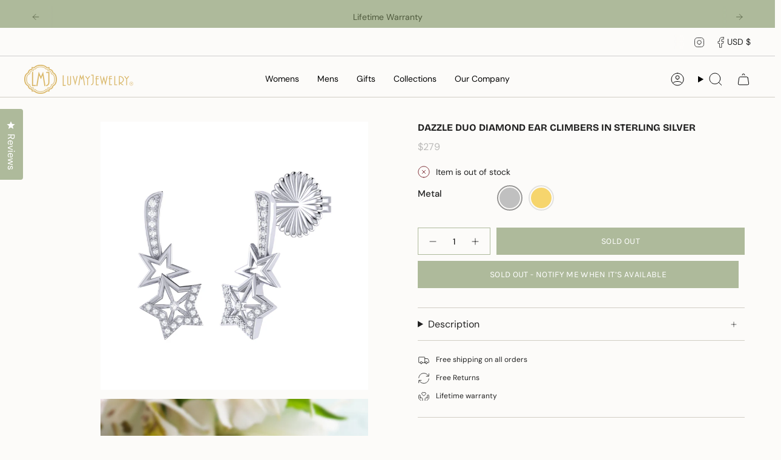

--- FILE ---
content_type: text/html; charset=utf-8
request_url: https://www.google.com/recaptcha/enterprise/anchor?ar=1&k=6LdEwsYnAAAAAL9T92sOraT4CDI-QIVuDYAGwdOy&co=aHR0cHM6Ly9sdXZteWpld2VscnkuY29tOjQ0Mw..&hl=en&v=PoyoqOPhxBO7pBk68S4YbpHZ&size=invisible&anchor-ms=20000&execute-ms=30000&cb=supxwhbpo2ua
body_size: 48906
content:
<!DOCTYPE HTML><html dir="ltr" lang="en"><head><meta http-equiv="Content-Type" content="text/html; charset=UTF-8">
<meta http-equiv="X-UA-Compatible" content="IE=edge">
<title>reCAPTCHA</title>
<style type="text/css">
/* cyrillic-ext */
@font-face {
  font-family: 'Roboto';
  font-style: normal;
  font-weight: 400;
  font-stretch: 100%;
  src: url(//fonts.gstatic.com/s/roboto/v48/KFO7CnqEu92Fr1ME7kSn66aGLdTylUAMa3GUBHMdazTgWw.woff2) format('woff2');
  unicode-range: U+0460-052F, U+1C80-1C8A, U+20B4, U+2DE0-2DFF, U+A640-A69F, U+FE2E-FE2F;
}
/* cyrillic */
@font-face {
  font-family: 'Roboto';
  font-style: normal;
  font-weight: 400;
  font-stretch: 100%;
  src: url(//fonts.gstatic.com/s/roboto/v48/KFO7CnqEu92Fr1ME7kSn66aGLdTylUAMa3iUBHMdazTgWw.woff2) format('woff2');
  unicode-range: U+0301, U+0400-045F, U+0490-0491, U+04B0-04B1, U+2116;
}
/* greek-ext */
@font-face {
  font-family: 'Roboto';
  font-style: normal;
  font-weight: 400;
  font-stretch: 100%;
  src: url(//fonts.gstatic.com/s/roboto/v48/KFO7CnqEu92Fr1ME7kSn66aGLdTylUAMa3CUBHMdazTgWw.woff2) format('woff2');
  unicode-range: U+1F00-1FFF;
}
/* greek */
@font-face {
  font-family: 'Roboto';
  font-style: normal;
  font-weight: 400;
  font-stretch: 100%;
  src: url(//fonts.gstatic.com/s/roboto/v48/KFO7CnqEu92Fr1ME7kSn66aGLdTylUAMa3-UBHMdazTgWw.woff2) format('woff2');
  unicode-range: U+0370-0377, U+037A-037F, U+0384-038A, U+038C, U+038E-03A1, U+03A3-03FF;
}
/* math */
@font-face {
  font-family: 'Roboto';
  font-style: normal;
  font-weight: 400;
  font-stretch: 100%;
  src: url(//fonts.gstatic.com/s/roboto/v48/KFO7CnqEu92Fr1ME7kSn66aGLdTylUAMawCUBHMdazTgWw.woff2) format('woff2');
  unicode-range: U+0302-0303, U+0305, U+0307-0308, U+0310, U+0312, U+0315, U+031A, U+0326-0327, U+032C, U+032F-0330, U+0332-0333, U+0338, U+033A, U+0346, U+034D, U+0391-03A1, U+03A3-03A9, U+03B1-03C9, U+03D1, U+03D5-03D6, U+03F0-03F1, U+03F4-03F5, U+2016-2017, U+2034-2038, U+203C, U+2040, U+2043, U+2047, U+2050, U+2057, U+205F, U+2070-2071, U+2074-208E, U+2090-209C, U+20D0-20DC, U+20E1, U+20E5-20EF, U+2100-2112, U+2114-2115, U+2117-2121, U+2123-214F, U+2190, U+2192, U+2194-21AE, U+21B0-21E5, U+21F1-21F2, U+21F4-2211, U+2213-2214, U+2216-22FF, U+2308-230B, U+2310, U+2319, U+231C-2321, U+2336-237A, U+237C, U+2395, U+239B-23B7, U+23D0, U+23DC-23E1, U+2474-2475, U+25AF, U+25B3, U+25B7, U+25BD, U+25C1, U+25CA, U+25CC, U+25FB, U+266D-266F, U+27C0-27FF, U+2900-2AFF, U+2B0E-2B11, U+2B30-2B4C, U+2BFE, U+3030, U+FF5B, U+FF5D, U+1D400-1D7FF, U+1EE00-1EEFF;
}
/* symbols */
@font-face {
  font-family: 'Roboto';
  font-style: normal;
  font-weight: 400;
  font-stretch: 100%;
  src: url(//fonts.gstatic.com/s/roboto/v48/KFO7CnqEu92Fr1ME7kSn66aGLdTylUAMaxKUBHMdazTgWw.woff2) format('woff2');
  unicode-range: U+0001-000C, U+000E-001F, U+007F-009F, U+20DD-20E0, U+20E2-20E4, U+2150-218F, U+2190, U+2192, U+2194-2199, U+21AF, U+21E6-21F0, U+21F3, U+2218-2219, U+2299, U+22C4-22C6, U+2300-243F, U+2440-244A, U+2460-24FF, U+25A0-27BF, U+2800-28FF, U+2921-2922, U+2981, U+29BF, U+29EB, U+2B00-2BFF, U+4DC0-4DFF, U+FFF9-FFFB, U+10140-1018E, U+10190-1019C, U+101A0, U+101D0-101FD, U+102E0-102FB, U+10E60-10E7E, U+1D2C0-1D2D3, U+1D2E0-1D37F, U+1F000-1F0FF, U+1F100-1F1AD, U+1F1E6-1F1FF, U+1F30D-1F30F, U+1F315, U+1F31C, U+1F31E, U+1F320-1F32C, U+1F336, U+1F378, U+1F37D, U+1F382, U+1F393-1F39F, U+1F3A7-1F3A8, U+1F3AC-1F3AF, U+1F3C2, U+1F3C4-1F3C6, U+1F3CA-1F3CE, U+1F3D4-1F3E0, U+1F3ED, U+1F3F1-1F3F3, U+1F3F5-1F3F7, U+1F408, U+1F415, U+1F41F, U+1F426, U+1F43F, U+1F441-1F442, U+1F444, U+1F446-1F449, U+1F44C-1F44E, U+1F453, U+1F46A, U+1F47D, U+1F4A3, U+1F4B0, U+1F4B3, U+1F4B9, U+1F4BB, U+1F4BF, U+1F4C8-1F4CB, U+1F4D6, U+1F4DA, U+1F4DF, U+1F4E3-1F4E6, U+1F4EA-1F4ED, U+1F4F7, U+1F4F9-1F4FB, U+1F4FD-1F4FE, U+1F503, U+1F507-1F50B, U+1F50D, U+1F512-1F513, U+1F53E-1F54A, U+1F54F-1F5FA, U+1F610, U+1F650-1F67F, U+1F687, U+1F68D, U+1F691, U+1F694, U+1F698, U+1F6AD, U+1F6B2, U+1F6B9-1F6BA, U+1F6BC, U+1F6C6-1F6CF, U+1F6D3-1F6D7, U+1F6E0-1F6EA, U+1F6F0-1F6F3, U+1F6F7-1F6FC, U+1F700-1F7FF, U+1F800-1F80B, U+1F810-1F847, U+1F850-1F859, U+1F860-1F887, U+1F890-1F8AD, U+1F8B0-1F8BB, U+1F8C0-1F8C1, U+1F900-1F90B, U+1F93B, U+1F946, U+1F984, U+1F996, U+1F9E9, U+1FA00-1FA6F, U+1FA70-1FA7C, U+1FA80-1FA89, U+1FA8F-1FAC6, U+1FACE-1FADC, U+1FADF-1FAE9, U+1FAF0-1FAF8, U+1FB00-1FBFF;
}
/* vietnamese */
@font-face {
  font-family: 'Roboto';
  font-style: normal;
  font-weight: 400;
  font-stretch: 100%;
  src: url(//fonts.gstatic.com/s/roboto/v48/KFO7CnqEu92Fr1ME7kSn66aGLdTylUAMa3OUBHMdazTgWw.woff2) format('woff2');
  unicode-range: U+0102-0103, U+0110-0111, U+0128-0129, U+0168-0169, U+01A0-01A1, U+01AF-01B0, U+0300-0301, U+0303-0304, U+0308-0309, U+0323, U+0329, U+1EA0-1EF9, U+20AB;
}
/* latin-ext */
@font-face {
  font-family: 'Roboto';
  font-style: normal;
  font-weight: 400;
  font-stretch: 100%;
  src: url(//fonts.gstatic.com/s/roboto/v48/KFO7CnqEu92Fr1ME7kSn66aGLdTylUAMa3KUBHMdazTgWw.woff2) format('woff2');
  unicode-range: U+0100-02BA, U+02BD-02C5, U+02C7-02CC, U+02CE-02D7, U+02DD-02FF, U+0304, U+0308, U+0329, U+1D00-1DBF, U+1E00-1E9F, U+1EF2-1EFF, U+2020, U+20A0-20AB, U+20AD-20C0, U+2113, U+2C60-2C7F, U+A720-A7FF;
}
/* latin */
@font-face {
  font-family: 'Roboto';
  font-style: normal;
  font-weight: 400;
  font-stretch: 100%;
  src: url(//fonts.gstatic.com/s/roboto/v48/KFO7CnqEu92Fr1ME7kSn66aGLdTylUAMa3yUBHMdazQ.woff2) format('woff2');
  unicode-range: U+0000-00FF, U+0131, U+0152-0153, U+02BB-02BC, U+02C6, U+02DA, U+02DC, U+0304, U+0308, U+0329, U+2000-206F, U+20AC, U+2122, U+2191, U+2193, U+2212, U+2215, U+FEFF, U+FFFD;
}
/* cyrillic-ext */
@font-face {
  font-family: 'Roboto';
  font-style: normal;
  font-weight: 500;
  font-stretch: 100%;
  src: url(//fonts.gstatic.com/s/roboto/v48/KFO7CnqEu92Fr1ME7kSn66aGLdTylUAMa3GUBHMdazTgWw.woff2) format('woff2');
  unicode-range: U+0460-052F, U+1C80-1C8A, U+20B4, U+2DE0-2DFF, U+A640-A69F, U+FE2E-FE2F;
}
/* cyrillic */
@font-face {
  font-family: 'Roboto';
  font-style: normal;
  font-weight: 500;
  font-stretch: 100%;
  src: url(//fonts.gstatic.com/s/roboto/v48/KFO7CnqEu92Fr1ME7kSn66aGLdTylUAMa3iUBHMdazTgWw.woff2) format('woff2');
  unicode-range: U+0301, U+0400-045F, U+0490-0491, U+04B0-04B1, U+2116;
}
/* greek-ext */
@font-face {
  font-family: 'Roboto';
  font-style: normal;
  font-weight: 500;
  font-stretch: 100%;
  src: url(//fonts.gstatic.com/s/roboto/v48/KFO7CnqEu92Fr1ME7kSn66aGLdTylUAMa3CUBHMdazTgWw.woff2) format('woff2');
  unicode-range: U+1F00-1FFF;
}
/* greek */
@font-face {
  font-family: 'Roboto';
  font-style: normal;
  font-weight: 500;
  font-stretch: 100%;
  src: url(//fonts.gstatic.com/s/roboto/v48/KFO7CnqEu92Fr1ME7kSn66aGLdTylUAMa3-UBHMdazTgWw.woff2) format('woff2');
  unicode-range: U+0370-0377, U+037A-037F, U+0384-038A, U+038C, U+038E-03A1, U+03A3-03FF;
}
/* math */
@font-face {
  font-family: 'Roboto';
  font-style: normal;
  font-weight: 500;
  font-stretch: 100%;
  src: url(//fonts.gstatic.com/s/roboto/v48/KFO7CnqEu92Fr1ME7kSn66aGLdTylUAMawCUBHMdazTgWw.woff2) format('woff2');
  unicode-range: U+0302-0303, U+0305, U+0307-0308, U+0310, U+0312, U+0315, U+031A, U+0326-0327, U+032C, U+032F-0330, U+0332-0333, U+0338, U+033A, U+0346, U+034D, U+0391-03A1, U+03A3-03A9, U+03B1-03C9, U+03D1, U+03D5-03D6, U+03F0-03F1, U+03F4-03F5, U+2016-2017, U+2034-2038, U+203C, U+2040, U+2043, U+2047, U+2050, U+2057, U+205F, U+2070-2071, U+2074-208E, U+2090-209C, U+20D0-20DC, U+20E1, U+20E5-20EF, U+2100-2112, U+2114-2115, U+2117-2121, U+2123-214F, U+2190, U+2192, U+2194-21AE, U+21B0-21E5, U+21F1-21F2, U+21F4-2211, U+2213-2214, U+2216-22FF, U+2308-230B, U+2310, U+2319, U+231C-2321, U+2336-237A, U+237C, U+2395, U+239B-23B7, U+23D0, U+23DC-23E1, U+2474-2475, U+25AF, U+25B3, U+25B7, U+25BD, U+25C1, U+25CA, U+25CC, U+25FB, U+266D-266F, U+27C0-27FF, U+2900-2AFF, U+2B0E-2B11, U+2B30-2B4C, U+2BFE, U+3030, U+FF5B, U+FF5D, U+1D400-1D7FF, U+1EE00-1EEFF;
}
/* symbols */
@font-face {
  font-family: 'Roboto';
  font-style: normal;
  font-weight: 500;
  font-stretch: 100%;
  src: url(//fonts.gstatic.com/s/roboto/v48/KFO7CnqEu92Fr1ME7kSn66aGLdTylUAMaxKUBHMdazTgWw.woff2) format('woff2');
  unicode-range: U+0001-000C, U+000E-001F, U+007F-009F, U+20DD-20E0, U+20E2-20E4, U+2150-218F, U+2190, U+2192, U+2194-2199, U+21AF, U+21E6-21F0, U+21F3, U+2218-2219, U+2299, U+22C4-22C6, U+2300-243F, U+2440-244A, U+2460-24FF, U+25A0-27BF, U+2800-28FF, U+2921-2922, U+2981, U+29BF, U+29EB, U+2B00-2BFF, U+4DC0-4DFF, U+FFF9-FFFB, U+10140-1018E, U+10190-1019C, U+101A0, U+101D0-101FD, U+102E0-102FB, U+10E60-10E7E, U+1D2C0-1D2D3, U+1D2E0-1D37F, U+1F000-1F0FF, U+1F100-1F1AD, U+1F1E6-1F1FF, U+1F30D-1F30F, U+1F315, U+1F31C, U+1F31E, U+1F320-1F32C, U+1F336, U+1F378, U+1F37D, U+1F382, U+1F393-1F39F, U+1F3A7-1F3A8, U+1F3AC-1F3AF, U+1F3C2, U+1F3C4-1F3C6, U+1F3CA-1F3CE, U+1F3D4-1F3E0, U+1F3ED, U+1F3F1-1F3F3, U+1F3F5-1F3F7, U+1F408, U+1F415, U+1F41F, U+1F426, U+1F43F, U+1F441-1F442, U+1F444, U+1F446-1F449, U+1F44C-1F44E, U+1F453, U+1F46A, U+1F47D, U+1F4A3, U+1F4B0, U+1F4B3, U+1F4B9, U+1F4BB, U+1F4BF, U+1F4C8-1F4CB, U+1F4D6, U+1F4DA, U+1F4DF, U+1F4E3-1F4E6, U+1F4EA-1F4ED, U+1F4F7, U+1F4F9-1F4FB, U+1F4FD-1F4FE, U+1F503, U+1F507-1F50B, U+1F50D, U+1F512-1F513, U+1F53E-1F54A, U+1F54F-1F5FA, U+1F610, U+1F650-1F67F, U+1F687, U+1F68D, U+1F691, U+1F694, U+1F698, U+1F6AD, U+1F6B2, U+1F6B9-1F6BA, U+1F6BC, U+1F6C6-1F6CF, U+1F6D3-1F6D7, U+1F6E0-1F6EA, U+1F6F0-1F6F3, U+1F6F7-1F6FC, U+1F700-1F7FF, U+1F800-1F80B, U+1F810-1F847, U+1F850-1F859, U+1F860-1F887, U+1F890-1F8AD, U+1F8B0-1F8BB, U+1F8C0-1F8C1, U+1F900-1F90B, U+1F93B, U+1F946, U+1F984, U+1F996, U+1F9E9, U+1FA00-1FA6F, U+1FA70-1FA7C, U+1FA80-1FA89, U+1FA8F-1FAC6, U+1FACE-1FADC, U+1FADF-1FAE9, U+1FAF0-1FAF8, U+1FB00-1FBFF;
}
/* vietnamese */
@font-face {
  font-family: 'Roboto';
  font-style: normal;
  font-weight: 500;
  font-stretch: 100%;
  src: url(//fonts.gstatic.com/s/roboto/v48/KFO7CnqEu92Fr1ME7kSn66aGLdTylUAMa3OUBHMdazTgWw.woff2) format('woff2');
  unicode-range: U+0102-0103, U+0110-0111, U+0128-0129, U+0168-0169, U+01A0-01A1, U+01AF-01B0, U+0300-0301, U+0303-0304, U+0308-0309, U+0323, U+0329, U+1EA0-1EF9, U+20AB;
}
/* latin-ext */
@font-face {
  font-family: 'Roboto';
  font-style: normal;
  font-weight: 500;
  font-stretch: 100%;
  src: url(//fonts.gstatic.com/s/roboto/v48/KFO7CnqEu92Fr1ME7kSn66aGLdTylUAMa3KUBHMdazTgWw.woff2) format('woff2');
  unicode-range: U+0100-02BA, U+02BD-02C5, U+02C7-02CC, U+02CE-02D7, U+02DD-02FF, U+0304, U+0308, U+0329, U+1D00-1DBF, U+1E00-1E9F, U+1EF2-1EFF, U+2020, U+20A0-20AB, U+20AD-20C0, U+2113, U+2C60-2C7F, U+A720-A7FF;
}
/* latin */
@font-face {
  font-family: 'Roboto';
  font-style: normal;
  font-weight: 500;
  font-stretch: 100%;
  src: url(//fonts.gstatic.com/s/roboto/v48/KFO7CnqEu92Fr1ME7kSn66aGLdTylUAMa3yUBHMdazQ.woff2) format('woff2');
  unicode-range: U+0000-00FF, U+0131, U+0152-0153, U+02BB-02BC, U+02C6, U+02DA, U+02DC, U+0304, U+0308, U+0329, U+2000-206F, U+20AC, U+2122, U+2191, U+2193, U+2212, U+2215, U+FEFF, U+FFFD;
}
/* cyrillic-ext */
@font-face {
  font-family: 'Roboto';
  font-style: normal;
  font-weight: 900;
  font-stretch: 100%;
  src: url(//fonts.gstatic.com/s/roboto/v48/KFO7CnqEu92Fr1ME7kSn66aGLdTylUAMa3GUBHMdazTgWw.woff2) format('woff2');
  unicode-range: U+0460-052F, U+1C80-1C8A, U+20B4, U+2DE0-2DFF, U+A640-A69F, U+FE2E-FE2F;
}
/* cyrillic */
@font-face {
  font-family: 'Roboto';
  font-style: normal;
  font-weight: 900;
  font-stretch: 100%;
  src: url(//fonts.gstatic.com/s/roboto/v48/KFO7CnqEu92Fr1ME7kSn66aGLdTylUAMa3iUBHMdazTgWw.woff2) format('woff2');
  unicode-range: U+0301, U+0400-045F, U+0490-0491, U+04B0-04B1, U+2116;
}
/* greek-ext */
@font-face {
  font-family: 'Roboto';
  font-style: normal;
  font-weight: 900;
  font-stretch: 100%;
  src: url(//fonts.gstatic.com/s/roboto/v48/KFO7CnqEu92Fr1ME7kSn66aGLdTylUAMa3CUBHMdazTgWw.woff2) format('woff2');
  unicode-range: U+1F00-1FFF;
}
/* greek */
@font-face {
  font-family: 'Roboto';
  font-style: normal;
  font-weight: 900;
  font-stretch: 100%;
  src: url(//fonts.gstatic.com/s/roboto/v48/KFO7CnqEu92Fr1ME7kSn66aGLdTylUAMa3-UBHMdazTgWw.woff2) format('woff2');
  unicode-range: U+0370-0377, U+037A-037F, U+0384-038A, U+038C, U+038E-03A1, U+03A3-03FF;
}
/* math */
@font-face {
  font-family: 'Roboto';
  font-style: normal;
  font-weight: 900;
  font-stretch: 100%;
  src: url(//fonts.gstatic.com/s/roboto/v48/KFO7CnqEu92Fr1ME7kSn66aGLdTylUAMawCUBHMdazTgWw.woff2) format('woff2');
  unicode-range: U+0302-0303, U+0305, U+0307-0308, U+0310, U+0312, U+0315, U+031A, U+0326-0327, U+032C, U+032F-0330, U+0332-0333, U+0338, U+033A, U+0346, U+034D, U+0391-03A1, U+03A3-03A9, U+03B1-03C9, U+03D1, U+03D5-03D6, U+03F0-03F1, U+03F4-03F5, U+2016-2017, U+2034-2038, U+203C, U+2040, U+2043, U+2047, U+2050, U+2057, U+205F, U+2070-2071, U+2074-208E, U+2090-209C, U+20D0-20DC, U+20E1, U+20E5-20EF, U+2100-2112, U+2114-2115, U+2117-2121, U+2123-214F, U+2190, U+2192, U+2194-21AE, U+21B0-21E5, U+21F1-21F2, U+21F4-2211, U+2213-2214, U+2216-22FF, U+2308-230B, U+2310, U+2319, U+231C-2321, U+2336-237A, U+237C, U+2395, U+239B-23B7, U+23D0, U+23DC-23E1, U+2474-2475, U+25AF, U+25B3, U+25B7, U+25BD, U+25C1, U+25CA, U+25CC, U+25FB, U+266D-266F, U+27C0-27FF, U+2900-2AFF, U+2B0E-2B11, U+2B30-2B4C, U+2BFE, U+3030, U+FF5B, U+FF5D, U+1D400-1D7FF, U+1EE00-1EEFF;
}
/* symbols */
@font-face {
  font-family: 'Roboto';
  font-style: normal;
  font-weight: 900;
  font-stretch: 100%;
  src: url(//fonts.gstatic.com/s/roboto/v48/KFO7CnqEu92Fr1ME7kSn66aGLdTylUAMaxKUBHMdazTgWw.woff2) format('woff2');
  unicode-range: U+0001-000C, U+000E-001F, U+007F-009F, U+20DD-20E0, U+20E2-20E4, U+2150-218F, U+2190, U+2192, U+2194-2199, U+21AF, U+21E6-21F0, U+21F3, U+2218-2219, U+2299, U+22C4-22C6, U+2300-243F, U+2440-244A, U+2460-24FF, U+25A0-27BF, U+2800-28FF, U+2921-2922, U+2981, U+29BF, U+29EB, U+2B00-2BFF, U+4DC0-4DFF, U+FFF9-FFFB, U+10140-1018E, U+10190-1019C, U+101A0, U+101D0-101FD, U+102E0-102FB, U+10E60-10E7E, U+1D2C0-1D2D3, U+1D2E0-1D37F, U+1F000-1F0FF, U+1F100-1F1AD, U+1F1E6-1F1FF, U+1F30D-1F30F, U+1F315, U+1F31C, U+1F31E, U+1F320-1F32C, U+1F336, U+1F378, U+1F37D, U+1F382, U+1F393-1F39F, U+1F3A7-1F3A8, U+1F3AC-1F3AF, U+1F3C2, U+1F3C4-1F3C6, U+1F3CA-1F3CE, U+1F3D4-1F3E0, U+1F3ED, U+1F3F1-1F3F3, U+1F3F5-1F3F7, U+1F408, U+1F415, U+1F41F, U+1F426, U+1F43F, U+1F441-1F442, U+1F444, U+1F446-1F449, U+1F44C-1F44E, U+1F453, U+1F46A, U+1F47D, U+1F4A3, U+1F4B0, U+1F4B3, U+1F4B9, U+1F4BB, U+1F4BF, U+1F4C8-1F4CB, U+1F4D6, U+1F4DA, U+1F4DF, U+1F4E3-1F4E6, U+1F4EA-1F4ED, U+1F4F7, U+1F4F9-1F4FB, U+1F4FD-1F4FE, U+1F503, U+1F507-1F50B, U+1F50D, U+1F512-1F513, U+1F53E-1F54A, U+1F54F-1F5FA, U+1F610, U+1F650-1F67F, U+1F687, U+1F68D, U+1F691, U+1F694, U+1F698, U+1F6AD, U+1F6B2, U+1F6B9-1F6BA, U+1F6BC, U+1F6C6-1F6CF, U+1F6D3-1F6D7, U+1F6E0-1F6EA, U+1F6F0-1F6F3, U+1F6F7-1F6FC, U+1F700-1F7FF, U+1F800-1F80B, U+1F810-1F847, U+1F850-1F859, U+1F860-1F887, U+1F890-1F8AD, U+1F8B0-1F8BB, U+1F8C0-1F8C1, U+1F900-1F90B, U+1F93B, U+1F946, U+1F984, U+1F996, U+1F9E9, U+1FA00-1FA6F, U+1FA70-1FA7C, U+1FA80-1FA89, U+1FA8F-1FAC6, U+1FACE-1FADC, U+1FADF-1FAE9, U+1FAF0-1FAF8, U+1FB00-1FBFF;
}
/* vietnamese */
@font-face {
  font-family: 'Roboto';
  font-style: normal;
  font-weight: 900;
  font-stretch: 100%;
  src: url(//fonts.gstatic.com/s/roboto/v48/KFO7CnqEu92Fr1ME7kSn66aGLdTylUAMa3OUBHMdazTgWw.woff2) format('woff2');
  unicode-range: U+0102-0103, U+0110-0111, U+0128-0129, U+0168-0169, U+01A0-01A1, U+01AF-01B0, U+0300-0301, U+0303-0304, U+0308-0309, U+0323, U+0329, U+1EA0-1EF9, U+20AB;
}
/* latin-ext */
@font-face {
  font-family: 'Roboto';
  font-style: normal;
  font-weight: 900;
  font-stretch: 100%;
  src: url(//fonts.gstatic.com/s/roboto/v48/KFO7CnqEu92Fr1ME7kSn66aGLdTylUAMa3KUBHMdazTgWw.woff2) format('woff2');
  unicode-range: U+0100-02BA, U+02BD-02C5, U+02C7-02CC, U+02CE-02D7, U+02DD-02FF, U+0304, U+0308, U+0329, U+1D00-1DBF, U+1E00-1E9F, U+1EF2-1EFF, U+2020, U+20A0-20AB, U+20AD-20C0, U+2113, U+2C60-2C7F, U+A720-A7FF;
}
/* latin */
@font-face {
  font-family: 'Roboto';
  font-style: normal;
  font-weight: 900;
  font-stretch: 100%;
  src: url(//fonts.gstatic.com/s/roboto/v48/KFO7CnqEu92Fr1ME7kSn66aGLdTylUAMa3yUBHMdazQ.woff2) format('woff2');
  unicode-range: U+0000-00FF, U+0131, U+0152-0153, U+02BB-02BC, U+02C6, U+02DA, U+02DC, U+0304, U+0308, U+0329, U+2000-206F, U+20AC, U+2122, U+2191, U+2193, U+2212, U+2215, U+FEFF, U+FFFD;
}

</style>
<link rel="stylesheet" type="text/css" href="https://www.gstatic.com/recaptcha/releases/PoyoqOPhxBO7pBk68S4YbpHZ/styles__ltr.css">
<script nonce="pxC5hQY5LHT4ZD531yuLyQ" type="text/javascript">window['__recaptcha_api'] = 'https://www.google.com/recaptcha/enterprise/';</script>
<script type="text/javascript" src="https://www.gstatic.com/recaptcha/releases/PoyoqOPhxBO7pBk68S4YbpHZ/recaptcha__en.js" nonce="pxC5hQY5LHT4ZD531yuLyQ">
      
    </script></head>
<body><div id="rc-anchor-alert" class="rc-anchor-alert"></div>
<input type="hidden" id="recaptcha-token" value="[base64]">
<script type="text/javascript" nonce="pxC5hQY5LHT4ZD531yuLyQ">
      recaptcha.anchor.Main.init("[\x22ainput\x22,[\x22bgdata\x22,\x22\x22,\[base64]/[base64]/[base64]/[base64]/[base64]/UltsKytdPUU6KEU8MjA0OD9SW2wrK109RT4+NnwxOTI6KChFJjY0NTEyKT09NTUyOTYmJk0rMTxjLmxlbmd0aCYmKGMuY2hhckNvZGVBdChNKzEpJjY0NTEyKT09NTYzMjA/[base64]/[base64]/[base64]/[base64]/[base64]/[base64]/[base64]\x22,\[base64]\\u003d\\u003d\x22,\x22wow3w4cJMUzDjMOgwq9ZFHbDhMKvdSPDpHgIwrDCoxbCt0DDqBU4wq7DhD/DvBVeJHhkw7jCqD/ClsKqXRNmYsOxHVbCh8OLw7XDphTCg8K2U1J7w7JGwpR/[base64]/Ci8O6wrjCicOswq0QV8KOYh/CuXrDoMOHwohsC8K/LXPCqjfDisO2w7zDisKNbCnCl8KBNxnCvn42YMOQwqPDmsKPw4oAMnNLZHXCgsKcw6gfXMOjF17DuMK7YH3Cr8Opw7FEWMKZE8KdbcKeLsK3woBfwoDCtgAbwqtnw5/DgRh/wpjCrmolwrTDsndKCMOPwrhyw6/DjljCp0EPwrTCssOxw67ClcK4w5BEFUh4Qk3CnRZJWcKdY2LDiMKhSzd4XcO/[base64]/DmmnDv8Ozwr8ddMK9eMKJw59qOcKoP8Otw6vCmWfCgcO7w6o1bMOPYSk+HsOBw7nCt8Obw5TCg1Nvw7R7wp3CsFweOAJ/[base64]/DlzrDgF4ASMKowpjDqMOxcMKUwrVLw5UpCWvCpsKZPwJsKzTCk1TDncKJw4rCicODw57CrcOgZsKbwrXDthfDgxDDi182wrTDocKTeMKlAcKqJ10NwoIdwrQqRS/[base64]/[base64]/HsKNGW3Dv8KOw47CkgnDsDwBw7zCmzM/FUVKwq0SDMOPM8KRw5PCtj/CrmvCs8K9eMKbEQsORQYiw4nDm8K3w5TCqHhGayTDtkcFEsOhJTFdRzXDsVzDlyIEwoIvwopxIsKWwqNqw700woVWQMOxAkQbICPCh0rCohk7czE6RBjDqMOvw79xw4HDv8O4w6NGw7jCn8K/Ci1Aw7nCggTCo1lpccOwbMKpwrjCgsKlwpTCnMOWf2vDrsOTT2zDvBR8fmZFw7RGw44MwrDCp8KrwqvCpcKHwrYAQjrDqEcJw7fCq8K9cmcyw4RCwqFrw7bCjcKOw7HDs8OoQBVKwqo5wqZCZxTCpMKgw7R3wqFdwrd/SSfDs8KSAHQkBBPCpsKCHsOIwq3DksKKVsKlw5J5HcKhwrsiwoTCocKsCEZAwqErw4B5wrxIw4DDuMKHccOiwo9lJhXCumMcw4kbaEMPwrI3w5nDpcOmwrzCksKjw5INwoJ7L1jDusKqwqfDribCuMOYd8Kqw4/ChMKzE8K1RMO3XgjDnsK0V1LDpcK0NMO5ZmXDrcOcUMOFwpJ7c8Kew5/Ch1xyw7MYXDVYwrDDt2TCl8OhwpjDgMOLMx1sw6bDvMOYwojCvlXCpS98wpdKSMKlSsOPwo/CnMKYwpXDlQTCosK8LMK2P8OQwrDDu0RHaWYvd8KNbMKgHsKpwqvCpMOVw4wcw45zw6/Ciysjwo3CqGvDqWDDmm7Ct2cDw5PDr8KVGcKwwolyTzsPwoLCoMOWBn/Cu0ZhwqMSw41/[base64]/CusOQIsK2fsO+w4Jiwr7DpcK3w4/DoXczEcOWwo9gwofDhnQGw6DDsRPCmsKLwqQ6wrnDpiXDmhNaw7VFZcKWw7bCom3DnMKIwqXDn8Ohw5krT8OewoM3PcKrcMKCbMKywo/DngBHwrJ0SE8PCU4EYxjDtcKEBTDDh8OlYsOEw5zCjzDDhcKdSD0fMcO4cTM/XcOmGRHDrC0sH8Kbw7/CmcKbM0jDqkvDosO7wrnCmcOtWcKtw4/[base64]/[base64]/[base64]/w6YnHUHDuAHCosOKw47DsVoBXcKQw4gGw4t2wpsNPkdVZk9Fw5rCsCghEcKpwohDwqNEw6bCuMOAw7nCqXAtwrAswp0jQ2dZwoVkwrY2wqLDiBcxw53ChMK/w79yX8OPWMOwwq4WwoLCkDrDl8OVw6bDpMKyw6lWecOmwrtcTsOFw7XCgsKSwqoeZ8KTwqgswrjDrgjDucKGwoB2M8KeV0BHwqLChsK/[base64]/[base64]/CsW0vw7FjwqPCo0zDkcODwo4Ewr9oLh3DkyXCt8Kqw60Gw7bCssKrwo3Cr8KNKywYwpjCmyxFNDTCuMKJHMKlGcKBwr0LTsKYNcOOwqkoMw0gNFgjwpjDgiTDpiUCDMKiWH/DtcOVAUrCqcKEK8OIw6t4HG3CrzhffDDDo1RKwoAtw4XDoWVRw4FBf8OsD3YsQsORw4Y0w69hbjkTDsO5w49oZMKZeMOSSMOIYn7CiMO7w6xSw4rDvMOnw7LDt8OmQg/DmcKXFMKjKMKZKyDDqRnDmsK/w4XCq8O+wphqwp7DjMKAw5TCrMO7AWNsTMKlwqRmw6DCqUdSJEnDskcJZcOsw6jDnsOZw54ZWcKdJMO6QMKAw4DCgg5RM8O+w6vDsH/[base64]/DpXZTwqUnWsKVdMOzwr5OwrzCvMOMf8KpKcOgWSRrw5/[base64]/fEIYw68nP8OnSsKgOghGM1xJw67DisK3RHTDgnscY3fCs1tPQMK6VMKow41tfUFrw4gbw4fCqBTCk8KSwpZUbmXDgsKhA3TChF4tw4dFT2FWBnkCwq7DicKGw5zClMK8w7TDgkTCm1sULcO7wpptVMKRKGPCmk90wp/[base64]/[base64]/Dr8Okw75wwp3Cpj/CvcK7w6fCvmHCkcO9I8K8F8OsdQnCqcKANsK9OHNNwohBw7rDh2rDkMOdwrJIwpcgZF58w4zDj8Oww5zDsMO2wr7DkMKew6oowodJJsKFT8OSw6jCucK0w6PCkMKow40Ow6LDoXJSaUMAcsOHwqA/w6HColLDh1nDrcOYw4jCtCTChsOxw4YLw5TDszLCtWYUwqNVIMO/LMKof3HCt8KCw6ZMDcKzfS8AbcKdw45Mw5bCplvDt8OAw7wqNXAOw4QhQ1VJw6xNTcO9I3bCn8KjdknClcKVF8OsNRjCv1zCrMOWw6HDicKyACVTw6xcwpBnAUhEHcOqHsKXwovCscKgNS/DvMOlwrMPwqMGw5dXwr/Cq8KZRsO4w7jDj0fDrULCu8KWHcKAEzdEw67DmMKzwqrDkRNow43Cp8K5w7YdTcOvF8OTOcOEdy0mScKBw6fCh04uQsOgTWkadCbCgUrDtcKnMmlxw4vDmlZCw6BOJiXDkzJKwqTCvhvCoQljRmprwq/ComtjGsOXwrsLwo7CuwY5w77CoyxzdcOBd8KCHcO8IMOGdU7DgARtw7HCpRbDrCU6RcK8w5kjwpzDoMOde8OvHG3DqsOkaMOeX8Klw6HDoMKTHzhGWMOww6PCs0LClVRIwrZhU8Kywq/CgcOCOwYkWcOaw4rDsF5WesKgw6PCu3/Dk8O+w5xRYXlJwp/DtHfCvsOvw5Y7woTDl8KXwrvDoERUVWjCvMKxdcKhw4fCjsO8wr02w6nDscKAL1/[base64]/Cjkd/[base64]/[base64]/DusOtfB/[base64]/[base64]/DusOdPcOhw5/DgCt8wr40w5HDjcKOQVIvwqPDmyJKw73Dtk7Cj0ALVWrCjsK2w7PCrRFgw4vCnMKxJEBZw47CtjBvwpDCpElCw5HCiMKUL8KxwpRIw5sLYcOvejnDmsKkTMKpOHHDmiJRUjFNFQ3DkAxYQnDDvsOkUGI/w4scwqAtJwxtJsOawqXDuGzCn8O4aA3Cr8K3DX4WwpV4wpNpV8KtVMO/wrk9wpbCtMO7w4MSwqVNwqoMGzjDnVfCu8KRPFB0w7/DsTXCgsKZwqEoIMOXwpfCinEyScK/KVTCpMO1U8OJwr4Cw7drw51Uw6UCe8O9EDwJwoVBw6/Cl8OBYVk8w43CvkMEIMKjw4PCrsOzw4oWUUHCr8KGcsO+MhPDiDDDlWXCu8K+TijDpi7Cp1HDpsKmworCjRIrKCk2NxRdfMK6Z8K1woXCj1vDmmwpw5rDilFkHQXDmVvCjMKCw7fCpGZDXsO9wr5SwppPwojCvcKAw4lBbcOTDxM+wpVMw4/CocKeWQt3eSsdw51Rwo4EwoTCtnvCrMKUw5M1CcK2wrLCr0TCui7DssKCYBfDthF5DT3Dn8KdHgghZiDDtMOdTQ9mSMOgw4hsGcOAw7/CoxfDkBUgw7h9YkVLw6Amc3DDh0PCvAzDgMOFw6HCnykxBFvCtl4rw6PCt8KnSWF8IUjDojUId8K3wojCpX3CqgLCrMOMwrPDvTnCh03CgsK1wr3Dv8KwQ8KnwqZ3cGwOQUzCrV/Cpkh5w6bDjMO3cQcVKcOewrXCmELCjxNtw7bDj2x5fMK/B1fDhwPCr8KSI8O6dTfCh8ODUcKYI8KFw43DsAgbLC7DkW0Qwo5iwqPDh8KqXcKVPcOOAcOywqjCjsOZwod7w7YDw5DDpWnCswMWfWlOw4NLw5LCkhN8c1QwSyl3wqUvf3FTE8KFwoLCjT/[base64]/EjYQAT/DjzjDmsO2wq8Pw4RQwrDDjFACfkvCqAFyAcO0SgQ1e8O1ZMKww7zDhsOJwr/[base64]/DpFXDpF9OKMOOw6XDm0w/cGEKwoXDllgAwpzDr1sWRFAtLcORWQVXw43CkH7DiMKPPcKow7vCvWNMw6JDJGhpchLCvMO+w7N+wq3Dg8OsBFtVQsKqRSXCvUHDn8KLQUBwMEvCu8K3OTJ3eDchw4Yaw5/DuQHDjcOEKMKhZ23Dk8O6LA3Cj8KMXEcJw6nDom/DgsOCwpPDhMKCwpxow5HDgcOqUTnDs27Dimw8wokYwrTCvhETwpLCrjLDiSxOwpXCi3kFC8OCw4jCtCXDg2F6wpMJw63CnsOMw7B8FVtSL8KkAcKlI8Orwr5cw7jCscKyw5sSOgEFGcKhLyAyEiQfwqXDkwfClDh6bR0Lw7rCgT9Rw67Cn3FZw6/DniDDlMKsIcKlDHUUwqPCqcKAwr3Dl8OXw6jDi8OEwqHDtMOcwrHDs07Dik0Ow6ttwpPDl0DDosKzXEwoSicKw7oIJShTwo05JMOpZWtGDnHDnsOAw7rCo8Otw7pJwrVMwo5KI0rDh2HDrcKifDhJwrx/Z8OaTMK+wqQWRMKFwrBzwox8MRptw5V4wowLdMKcckbCqzHDkX9Fw6fClMKXwpHDm8KPw7fDvj/CqlzCgMKLQMK5w6XClMORFsK2wrTDigBZw7JKKMKtw59TwoJxw5XDt8K7NMKCw6FywpRUGxvCtcO3w4XDtQwow43ChMK/SMKLw5RiwrHDskrDn8KSw4PCvMK3JzHDsAbDs8Kkw79lwo7CocKEwrAfw49pUn/[base64]/wqTDm2swwpRuW8OPw7PDjcKxJ8KIw7PCnMKJw7taw7MNVMKowr3DlsOSGi9LTsOTScO2FsOTwrlOW1tDwrUbw5ByXjgedQDCqVx7IcOYa20lIUI9w75sI8Kvw6zCtMOsDRMlw71JDMKjO8OCwpc4c3nCsG8wc8KXYTDDqcOwLMOPwpJ5OcKqw4/[base64]/[base64]/CiHoCVcKhdMKlfVDCsMKBwqPCpBbDl8OAw7JKThRgw4Yow4PCoXYTw7nDmlkudDvDqsOYMzlGw4BmwrkjwpXCsA1nwrbCjsKmKxQnNiZjw5ZZwr/DhAg1acO2WSMow5DCgMOIRcO1DHXCnsOZKMKWwp7DpMOiPSlCUlIMw4TCgzwOw47ChsOqwr7DncOyQDrDil0pQXw1w5zDjMK5UzV+w7rCkMKhW3gxS8K9CR5vw5cOwpZJM8KAw45FwqbCjjrCvsOWOcOXEAUnHWM1JcOGw7EKVsK/wrkHw4wXTm0OwrDCskJ7wpLDkGbDs8OEPMKdwpNPYMKEO8O5BcKiwrDDmUw8w5TDpcOpw7INw7LDr8Ojw6bDslbCosO5w4oeajLDpMOrIBBuAsOZw6cFwql0DFEbwqIvwpBwaAjCnAUlBsKwNMKoSsODwr9Ew5Iyw4/Cn25yRDTDqnsQwrNWVnwOAMKRw6rCsRoXZgrCrEXCgcKBDsKzw4bChcOYSAh2DANJLEnDgmrDrlDDo1hCw4hawpIvw61BUVsDC8KeIwFQw5oeTjLChMO0EGjCscKXUcOucMKEwonDpsKzwpYiw5FXw6wELsOVKsOnw6XDhcO9wocUQ8KIw4lIwrHCpsOvJMOpwrl/wqYQS3taBSEBw53CgcKzT8KBw5YXwrrDrMKrAMOrw7LCmDXChQfDpwt+wq07J8O3woHDlsKjw7zCqzvDmScBHcKFWzVVw5PCqcKTScOYw5pZw5tnw5/Dh2DCvsOHL8OpRX1QwoNpw74kf1knwrR+w5jCnS81w5d7d8ONwoXCkcObwp5tOMO/TgkRwrcrRcOyw4LDigHDrUIgK1sZwp4mwpPDjcK+w47DjcKPw4HCjMKWIcKzwpTDhnAmCsKMc8K3wp9Iw6jCuMKVIELDoMKyFE/Cl8K/dMOoVzBEw6DCjBnCt2HDnMK6wqvDm8K7bHdJG8O0wqRGa1FmwqfCuTtBd8OOwpnDosKRNUXCrxBtRAHCuibDvcOjwqzCsgLClsKnw4bCt0jChhzDvVkIT8OsJ3AzBnvDoAp2UUggwpvCt8KjDl06aRbDscOdwoUHXB8WAVrCr8OlwqvDgMKRw7bClgnDssO/w4/[base64]/DnMKld8KOGMKDw7HDt1oow5TDkcK2CyI9w57DpSzDo2pOwq9kwq3DpTN3DRrDohjCgh5wCCfDiCnDrlbCqSXDuDQLXSh0LnzDuyoqMXoSw5NJOsOHe1sld0TDv2F/wqVzc8KlaMO2cXBodcOuwp3CqGxAa8KRAsOVTMKRw5dmw78IwqrChkJZwoJ9wo3DlBnCjsO0C2DCiwsyw6DCvsOiwoFOw5pHwrR/[base64]/[base64]/[base64]/Dp8OUOCVkwprDvzXDpcOGwozCp8KSwonDhcKhQMK6VcKNwrx/KQZOJSzCjMKnScOVRcKMNsKuwrTDgyPChT7Dq0NfbQ1DH8K0BxbCrRDDtlnDl8OdC8OSLcO0wrQrcE3DpMOmw5rCusKwBcKWw6NPw4fDnF3CjiddMWkgwrbDtMO+w6DChMKawokZw5d1TcKuFkTCp8KJw6QywpjClmjCm1A/[base64]/[base64]/[base64]/AsOGwqBRw7M4FTjCqDIzwp1VdmbCjzdtZVvDnzfDhxY0wqEDw5XDsxpMfsOZRMKjXTfCisOnwqbCoUpkwqjDs8OzHcOXBcKkfUc2wqfDvcK+NcKSw4UHwpsXwpHDsSPCpm0/[base64]/CuwLDgsKww6kZw4PDhMKrOhzDsXTDshVqSHbDgMO5wo7Cp8K6M8KYw7YfwrbDgSNww6fCkVFmSMKYw6/Ch8KiPcK6wpIvwoPDicOSHMKRwqnCvh/CucOKI15/BQVfw6vChz7CqMKawpB3w6fCisKNwrfDosKGw5gLLwUkwrQmw7h9ICYvXsKhNXHDgEgMZ8O1wp47w5JIwq3Cvw7CicKWHgDCgsKUwphAwrh2OsOdw7rCpHhWVsKhwo5YMWLClCorw4rDmxnCk8KnC8KpV8KMGcOrwrU0wp/CgMKzFcOuwqTDqMKXT3s1w4cHwqDDgsO/EcO3wqRswpTDmMKPwr0bflnCjsKkccO3MsOaMGd7w51tbzcRw6jDl8K7wopMasKDCMO2BMKlw6fDuV7DkxZsw4XDqcOcw7/[base64]/[base64]/U03ChcK4w7/[base64]/Cl8K2TcOkw5MiCMOUw6kdfknDuG3DlMOxwopObcKvw48TOQ55wopmC8O4PcOtw6xVQcKwMGVUwqHDvsKdwphpwpHDscKWKBDCuyrCi0ErCcKww7Yjw7bCuXMEaGtsLmgjw542Jn8PfcK7NUY+SH/Cl8K7PMKMwp/DmcOTw4vDllw5NsKPwqzDjB1CDsOiw6VZC17Dkh9kSG4Yw5PDnMOXwqfDkUjDtwdlAMKhX044w5LDrQpLwoLDkibCgkl+wrjCqCU8ARrDhz1uwpnDsXXCmcKXwoc4S8KHwo9HLQDDpyXDkFJaKsOsw5owRsO/[base64]/Dox19AsOmwp5bw4HDsl89w5DDvsKjw7TDpMO0w4g6w5nDh8KZwrtRXTxGDxYNKz7DsCBzAkM8UxIdwpYTw4gZasOlw4FSEh/DvMOZQMKfwqgcw5hRw6TCocKVWBdLamzDuU8+wqLDrAQfw7vDvsORQsKeLgbDusO2ZlrCtUoSeQbDqsKbw7N1SMOEwpkxw4Vnwqx/w6jDsMKLdsO6wpMHwqQIFMOsBsOdw73CvcKZJDYJw43CgENmaAlUEMOtdi8ow6TDmAPDgidbVcORZMK/Q2bCkWHDmcKEw77DncOSw5lxJmPDiUV0wrk5Ck4OWsKOdH4zEXXCmG5vbVMFV0BwBUNfakrDsxgmBsKPw7xQwrLCmsKvAMOlw4oSw6hjaWvCnsOHwoFzGhXCmy9nwoHDp8KKDMOOwpFqCsKKwrLDn8Osw6bDug/Cm8KZwptubhfDscK0ZMKcNsKlbRFQZB1VXgLCpMKbw5jCixHDscKdwoRjX8OTwpJFG8KVfcOFNMONAVzDvyzCtsK8CzHDssKuHms6VMK9MSBEVsKqIi/DucK/w4IRw4nCrcKqwro2wpEPwozDoCbDqGXCq8KCMcKsBU/CscKSB2DCucKxKsOaw5kGw6V4WXICw7gECR/CjcKWw5rDpXtlwoZaKMK0DMOTEcK8w4wWFHxOw77DpcKgKMKSw5jCj8OzT0MJYcKkwqjDscKJwqzCkcKMTxvCj8OPw5nDsEbDoxnDqDM3aXrDmsOIwoYnAMKbw7IFFsOVGsKRw7UDTTDDmz7CmhzDq0rDn8KGHSPDulk3w7HDl2/CtcOhB35bw43CvcOiw5Esw69yKnt0awAoBcK5w5ptw4s7w7XDuxRKw6Axw7Z/wqQywoPClsKmBsOBB2lrBcKywpBwMMOfwrbDk8Kpw7NnB8O+w59zKF54UcOFakDCscKswq5tw6l7w53Dv8OKD8KBdX7DrMOgwq8kL8OiQQRtKcKOWC8zJQ1nfcKXdHjDjx7CozlwVgHCqWUYwopVwrZ1w4rCgcKjwoHCscKEU8OHK2fCpQzCrUYrN8K/CMKGUWs+w43Dvwp2J8KXw7VJwqMuwpNhwqANw7XDpcOFbsKxf8OXQ0sbwoBIw4cxw7rDqVILHXPDrgRpYRNZw6w5NkgOw5VcXVPCrcKhTCJnJGIowqfCuEZIe8KQw6QJw4XCvsODEAhvw6rDmCUsw7g5AgjCmUJ1FMOlw71Bw5/Cn8OEfMOhFQHDh319wrnCqsKNM2Naw5/CqmgQw7LCvnPDhcK3wpo9CcKNwqJGesKoBhPDtz9owqZKwr8zwp/ClTjDsMKNPBHDoz/DgFHCh3PDmGNjwoc6Q3jDuGLCunIKLsKow6XDncOcFAvDtxd2w77Cj8K6wqtyIy/Cq8KUeMOTfsOOwok4PAjCrMOwdyDDncO2WX98EcKsw4fDlEjCjMKVwo7DhwXCsCBdw4zDusKJEcKBw7jDtcO9w7/Cv0/DpTQpB8KGP2HChk3DrU0iW8KRLmsSw71JFzRTIsOawpPCnsOjVMKcw67DkFYywqskwpPCqBbDgsOKwoJfwr/DphLDqELDlV56V8OhPBjCrQ7DlQLCh8O1w7w0w7HCnsONESHDhRN5w5FNfsKaFULDhTI9RmvDtcO0XFICwopow4pOwqIBwpI0ZcKoEMOawpodwoh7NsKubsOow6kww6XDn3ZgwoxNwr/[base64]/DtDLCp8KowpbCr0vDqMKsYcOgw7XChU1rA8K4wr1lacOOcGtvZcKYw6UywoRow4jDuV0KwrbDsndPaVYpCsKqHDQwEl3DsXp2TjdwCzMcRgbDmC7DnyfCgzzClsKSLhbDpAjDgVVDw6HDsQBVwpk9wobDtkTDqRVHVU/CqkxWwpHDokrDl8OYaUrCuHZKwpx/LwPCtMKyw6gXw7nCrRMiKisIwpsZU8OJOV/CtcOqw7AVXcKcS8Klw4ldwqxWw7Ydw5vCjsOaDWbCix/DpMK/RsKcw7k0w6/CnMOGw73DuQnCmVrCmj4xFMK7wrc7wogKw4xGIsOAWsO9wpnDrsOwXxfChFHDk8OHwrrCpmXCp8KfwoJEw7RcwqE/woNdcsOFVSfCiMO3VnlWMMOkw7tZfQE5w4Aqwo/DgmxaRcKJwqI6woZ9N8OLXcK4wpPDnsKiS37CvzvCnF7DmMOVG8KiwpwRMgHCsQTCjsO+wrTCjsKJw4zCnn7Dv8OMwq7DgcOjwo3CrcO8D8KnblYYNzjDtsOew4XDtS9icTpnNcOaCBs9wrTDuTzDo8Ocwp3Dr8ORw7LDuT/[base64]/K8Ozw50Ow4fCuMKSw4VXwoIEaxkGDcOUw7J/woI4Sk/DucOaFydjwqgPA1vDiMKYw55TIsKxwpnDuzYcwrFcw43CoGHDm01aw7rDrTM1MEZiJVw1W8KBwoAOwoEtf8ObwrdowqNgZh/CvsO6w5xbw7pCFMKxw6HDjSQpwpvDv37ChAVeJykXw4IAYMKNDsK/[base64]/[base64]/wqVBwrhAw5dVwrLCij7CnBzCkgVXw4hjw60ww6jCncKlwqbDmcKjBgzDvcOUYC4mwrNywro8w5Fmw4UwbFF/w6TDpMO0w47DjcK0wphlSWhzwq9ee2LCh8O5wrbCtMOYwpwHw7c4C1NGInNuIXJww45mwrvCrMKwwqjCjinDusK3w4/Dm1Ynw75Sw5RWw73DqSrDjcKow6LCocOyw4zCoR9/a8KKVsKjw7N8VcKZwpfDsMOjOcOFSsKxwqjCqWI8wrV8w4DDn8OFAsK1GGvCr8O5wpcLw5HDmMO6w7vDpmYyw4vDuMOGw4IRw7nCkH96wq5PXMOLwp7DtsOGGzLDm8Kzwr1MasKsJ8ODwr/CmEjDiCxtwonDgEcnw7hXEMKuwpk2LcK+dsOhC2REw6RKWMOGZMKGLMKHU8KXYsOJSiZSwqVgwrHCr8OmwqHCrsOsBMO0T8KNaMK6wp3DnR8QEcOteMKgBsKuwpA+w4rDrV3CjQABwq42WSzCngdBcmzCgcK8w7kJwqgCIMOPS8KPwpDCqMKxIh3CqsORZMKsbXI/V8ORRwEnH8Kvw4Mnw6DDri3DsQzDuRBNM2kNb8K8wo/DrsKhanzDusKoDMO0FMO6wqTDvBYvMXRfwonDncOiwo5Dw5nDl0DCqlTDqV8Ywp3CmGHDnAHCvEkdw7glK2t+w7TDii/Cq8Omw53CtijDj8OLDcOPF8Kyw446U0otw4RHwpkSSzLDulfCqlnDgGzDrCrCscOoLMOWw7J1w43DrhzClsKewpVQw5LDk8O8UyFRFsOtbMKLwrcFw7MXw4AwalPDjSbCi8KQVgPCicOGT3NNw5M8YMKQw64Jwok4JlowwpvDvBTDuGDDn8KEPMKCGFzDgWp6HsKrwr/DncODwqrDmwVKIVnCuFjCnMO9w4nDryXCtBjDlMKCRRvDn23DlHzDkD/DlkbDh8KFwrNFWcKCZDfCnnpzRhvCq8KDw5MqwooxW8OawqRUwr/ChcO7w6IhwqzDisKow6LCnHrDnTMKwq7DlQvCkSkBVXZGXFMLwr5MQsOKwr9Yw4RLw4LDrhXDi0xTJAtzw5TDiMO3cQViwq7DvsKyw4/CrcO5fAHCpcOHYHXCjAzDmnDDkMOow5nCmg1Sw601DRcLKcKdIjbCkXx5TlrDkcKSwpXDiMKiVhDDqcOzw4oGNsKdw7vDm8Okw4bCqMKxfMO7wp1Qw6ExwrbCj8KMwq7DjsOKwrbDqcKsw4jCvX97Hj/[base64]/DscKMRCLDjcKxwrsOYhDCpMO/w6vDg2zCtGvCvi4Nw7/[base64]/[base64]/[base64]/CsCzDv8Khw68xw6FyHMOSMDDClTZOwoTCo8O8wo/Crx/[base64]/w5zCv8KXLRkAcMKyO04/ZcOvR3XDvMK9w5rDvGVhKTY2w53CjMOtwpJtw7fDqgXCsA9hw5HDvQ9Kwp5VER0pM1zCjcOowojCj8KMw5cZJwXCtAhBwpFtLsKLSMK4wovCmDMLbx/CkmHDrSoMw6crw4bDsSR7amZeLMOWw4tBw5VwwoAqwqfCoSLCiVbDm8KIwr3Cqwp6dsOOw47DuzALVMOJw7jDtcKZw7/[base64]/DqMOraVzCixTDnMKKScKcTMOZw5EsHcO8f8KqM2fDuTZVA8Onwr3Ctgg3w6XDvMKJdsKXdsKoHn9Bw7l/w78jw4ElfSVeQRPCpgjCr8K3PHY2wo/CusOAwqjCiRZpw400wo/DoRzDiGEUwqzCisO4IsK+EsK6w4FyIcKNwrYUwpXCoMKOThQFVcOaKcO4w6/DknJ8w78vwrfCrU3DtElNesK0w6Ezwq93HFTDnMOuTWLDnH9UQsOcCyPDgXjCmSbDvAtgZ8KZAsKHwqjDoMOhw67CvcOzGcKkwrLCsEvDoTzDgR14wr98w7NtwolvAsKJw5fDm8OcD8Kvwr7Ciw7DlcKkWsKawpHCqMOjw6XDmcKCw55aw413w7V0GQ/CnCDCh0QPAcOWScKKJcO8w4XDliQ/w7sMbUnChAocwpQFVSHCnsKlwrbDp8Kbw47DrANawrvCksOPGcKRw5Jew6ltCsK8w4lpJcKqwoLDr0HCk8KRw4nCqgwzDsKowoVLNznDnsKPLk3DisOVLW1waQHDkH/Csg5Iw5UAUcKpfMOAw5/CucKhBFHDnMOAw5DDnsK8w6BYw5l9QsKbw5DCvMKGw5zDlGTCkcKCKSBDVn/[base64]/CrsOPEwIdBwvCmMOvw6bCicKUZnE1UMOpNcOSwoEnwp4bclXDr8O1wqUkwrvCuULDtk7DncKOUsKwTwAjM8KDwrNBw67CgzbDhcOUI8KAAg7CkcKpIcKMwok/Zm1FUUhxG8OUZ1bDrcO5MMOfw4jDjMOGL8OFw5A1woDCocKXw6s3wostOcOdd3F3w7YfWcKtw64QwokBwrfCnMOewrXDiVPDh8KqZcOFAixTLkQpR8OIZMOOw5Vfw4bDhcKjwpbCgMKgwofCs2RRQzU8QCtHJiJtw4PChMKIDMOGTBPCuX/Dg8OowrDDpjrDhMKywpZHFTjDhEtNwrNBOMOGw5Nbw6hZNhHCq8ODJsKrw71sYDcvw4PCqcOPAg3CnMO8wqHCmVXDocOkPlQ/wohiwoM0fcOMwoh7RFnCnUV2w78MGMKlUUvDoA7CkB/Cp2BoOsKhHsKpecOFJMO6W8KCw5UNeyhwARHDuMOrYgjCo8KVw7/DsE7ChcOsw60jXQvDvzPDpw5Iw5IiQMK2a8OMwpNcQFI7RMOgwpNeBMOtc1nDh3rDgRs8HikbZMKlw7h9esK0wohxwp5Dw4DChXBfwpFIcD3DjMKxccOWCSHDsQ1pMEbDszDCgcOjTcKKMjYWay/[base64]/DssKBwpzCjnbCjjBzw7LCv8KhJ8KSwpHCosO0w5Ftwp1JdcO2CsKGJsOqwoXCmcKNw6DDh1XClhXDssO0RsKMw7PCrcKnfcOiwqN7ThfCsS7DqVV6wqbCviJcwpXDpcOJJMOZXMODLD7DjlDCi8O/OsOLwpM1w7bChMKPw4zDiQYuXsOqMVvCp1rCnVnCmkbDj10AwqcwNcK1wovDrMKSwqJOTRTDpBdWaEHDl8OoIMK+JzQZw54zU8O4bsOSwpfCnsOXAw7DjcO/worDgjJswpnCvsKdC8KGCMKfFXrCpMKudMO7dlcmw60zw6jCk8O7G8KdMMOtwrvDuiPDn1EDw6DDjxvDtiVrwpXCvi1Qw7lMbXAcw7Yhw5RWAmPDohbCvMKDw5HCm2HCksKGasO3DG5ZEcKXHcOWwr/Cr1LDgcOKfMKGIiXCkMKdwpzDv8KxHxLClsOsXcKTwrxJwqfDt8OewoLCosO4TBLCpGrCjMKkw5w1wpnCrMKNAzQBCjcVwpLCjUgdGSbDgmI4woXDh8Ojw5dCFsKOwp1cwo4AwrhdaHPClcKDwqkpf8Kpwr1xcsKywrE8wo/CkiJOA8Kowp/Dk8ONw5RQwp/[base64]/[base64]/CnjXDtnbDonVBwpTDiSMGw6HCijdaacOdJBMlPsKGdcKSKjHDtcK/PMOjwrjDssKgAj5MwoJWQAtWw5VBw77Ct8OKw47DrAPDmcKzw4x8R8KBfh7CmsOhSFVHw6TCg1LCrMKrGcKvWkZ8GDrDucOlw6HDmG/CoRnDl8OCw6g7K8OswqXClzXCinQVw5xjU8KLw7jCosKiw6PCocO7eR/[base64]/DqsOSw6bCv3sRw5YjK0VffAgQLcKVQMOWJ8OGS8OlcQQOwrARwp7CtsKgK8OjYcOrw4NEA8KUwrggw4PCksOhwr5WwrpNwqnDh0QsSTHDgcObesKwwojDvcKRNcKYZ8OLM13DvMK1w6rChSZ5wpXDocKSNMOew6Q/BsO1w6LCgxpaeX03wq0xYznDgVlAw7DCjcKuwrAfwovDmMOiwrzCmsK6EEPCpGjCqAHDqMKCw5x6ccK8dsKcwqt7Fw3Cmy3Cq3IywrJ5KD7CvcKCw7zDrgotFwt7woZ9w79Aw5ZsAiXDn23CoXpfwql/w4cmw456wovDk1rDgMKgwp/Dm8K3MhgBw5DDuijDj8KMwpvCn2nCvlcKeWRSw5/DtwzDqyZmccKvdcOAwrYEb8O9wpXDrMKjJsKZHn46KRkBSsKHX8OJwqFjBUjCs8O6w70nCDoCw6UtVBbCiW3Dk2k0w4rDgMKWKgDCoxsCRcOCLMOXw6TDtAVjw4FPw7PCiiF9EsOcwrnCgsKRwr/Dh8K1w6B/LcKZwr03wpPClgRiUWwNKsK2w4rCt8KMwpXDgcO8G2ldZn1cVcOBwo1awrVcwrrDoMKIw7rCp2pew6RHwqDClMOsw6/ChsKgJDADw5UnUUtjwqnDrTk4wrhSwq7CgsKWwoAVYHwcUMK9wrN/wpxLUB1eJcOpw7QMOlExZRDDnjbDjR8dw5/ChVnDvsOkKX03T8K0wr/DuD7CtRwiMBvDjsOkwpwVwr0LHsK4w4DDtsK2wq3DusOmwq3CpMKkf8OUwpXChyXCqcKtwr8FUMO5IhdWw7rCi8O/w7vDgAPDnEVyw7zCqndLwqVdw6zCgsK9aQ/Cp8Otw6R4wqHDm0MNVTHClE3DrcOwwqnCpcKAS8Orw6JyR8OEw6jCosKvdxHDsQ7Cg2BIw4jDvy7CvcO8WHMbekrCj8OZG8KPcCzDgSjDvcOgw4VXwqrCrQ/Cp2dww63CvnzCvzHDs8OgUMKTwq7DtHI+HULDmEMOBcOAQMOLSlc1IWjDvEkGMFnCiRoZw7lpwoXChMO0bcO1wq/ChsObwpLCmXlyNsKrRm3CiQ89w53CnsKcW1U+S8KbwpMsw6goKi/DrcKyTMK6TkDCvnLDocKVw4J5BnQmcnJDw4BSwoBTwprDpcKnw4LCiQfCky9KVsKqw5YgDjrCscO0wpRuBTZbwpIlXsKaWCXCmwUow5/DmAHCkWkiZk07AHjDiDQ1wo/DlMOyOFVUYsKcwrhsfcK2wrrDrUJgDUoSTMOFZsKDwr/DuMOkwpQhw6TDhDbDhsKUwqgiw4ktw6E5U2jDhH4vw6HCmnTDmMOMc8K/wp59wrfDtcKAasOYRsKlwrlOUWfChTxWCsK0XsOZPcK7wpgvKGHCu8OqV8K/w7/DtcOEw5MDPAhTw6HCssKAZsOJwqkzQXbDuB7Cn8O9csOoIEcFw6DDusK4w4djZ8OhwqMfa8Ojw7MQA8KAw7Rvb8KzXWU8w6JMw6nCpcKswrvDh8OoacOzw5rDnklLwqbCgXTDo8OJfcK9csKewrM1O8KWPMKmw4t/UsOKw7bDm8K0ZX99w70lJ8KSwqwZw6h+wqjDnTXDh3bCpMKQwrHCt8OTwpfChhLCpMK8w5/CisOEMMOQSHMBD3ZMOnPDhnwUw6DCvVrCpcOHPi0pasKRfjnDoT/CuT3Dr8O9GMOXbRTDgsKpYjDCrsObJcO2RU/DtATDpAfCszFMVcOkwo4+w6fDhcKHw4nCigjCsG54TyBpLTN/DsKHQkFBwp/Cq8KmAQFGJsO2En11wo3DocKfwr1VwpDCvVnDmADDhsKsHE/ClwkBODUPfApsw6wow7TDs2TCicOIw6zDun85w73DvUkhwq3CmnA+fV/CkEXCpMK4w7Qtw4PCksOCw7jDpMK2w4B4RBo2GsKOJ1guw4zDmMOqFMOJdcOsHMOow7XCoXV8OMOwcMKrwphiw7/CgG3CrVHDqcKFw5bCinYAAsKNFkJVIhnCkcOIwroMw4/Cn8KsIE/CkgkfIcOFw4JFw7gXwqdjwpHDlcKedUnDgsKlwrrDtG/DkMKgS8OKwqp2w7TDgHvCq8KzAMOARlllEcKewoXDukFMTcKSa8OKw6NQXsOwODguPsOWDsOfw4jDkBt4NGMsw6/DnMKbQQLCqMKGw5/DmB/DuVzDpAnCqh4Lwp3DscK2w6XDtA8+UG9NwrxwesKQw6ddw67DoDTDs1DDugtERS/CjsKvw5fDmsOoWjXChEXCmX3DlA/Ck8KwYMKfBsOswq5uW8Kfw4JcQsKswqQTd8OqwohIWXU/UEDCtcOzOQDCjCvDi2/DgCXDkG5qNcKoQA8fw6HDtMK2wotOwrhNDsO3USjDvz/ClcKww4VIRUbCj8O9wrM4TsOYworDrsKYNMOIwo7Chyk5wo/ClkB8PsOvwrbCmcOLHcKsLcOTw5AHdcKZw5ZaRcO5w7nDrTXCkcKKK0nDo8KSQsO2bMOpw5DCoMKUSWbDnMK4w4LCl8OkL8Ojwq/CssKbw7UtwpInFU8aw4FAbVorbHvDgWTDisOlHcKZI8O9w5QWWcO8HMKTw44ywr3Dj8Kzw5nDvFHDjMO+aMO3ZBNCPxnDvMOLHcOpw6jDmcKqwrgsw7DDuwgpBkzCqyMdQ3hQOEw8w7s4CsOiw41oFl/CuBLDk8Ohw41wwqAoFsKsLkPDizUqVsKSSAV+w7rCh8ORdMKqB2pSw5BzE0LCrMODexvChzdXwrrCqcKAw7A/w47Dg8KCYcOcb17CumjCkcOJw7PCvGoawrLDkcOMwpHCkyUcwrBIw5sUXMO6EcOwwoLDsktKw5Y/wp3CtjA3wqjCiMKQRQTCsMOJB8OjVQUYD37Ck29CwoPDpcO+esOYwrnDjMO4FAQKw7N/wqEaVsOKO8KyOAsDA8Oxe3p0w7VWDsOow6jCi0pScMKTYsOFAsKYw7xawqADwpTCgsOdw6DCuig2RGnDrMOpw6cyw6cMPCLDnj/[base64]/wpbDqsOFwqlvEmTDvsOiAgjDihRoBEFKGsKjEMKYUMOvw5DCojTDkMKEwoLDhnBADGBRwrvDgcKwHsKqfcKtw4tkwrbCl8KIJ8KZwoV8wpnDhCUfGC8jw4TDqVowEsO5wrwpwqfDhMOyTC5aLMKMFCvCrmLDtMOrBMKlBAXCq8O/[base64]/c0N3w68jC8KDw7IZwrhfH8O4QsO0w7JfDA7CoHfCqsKINcKkNsKPFMK1wpHClsKOwrRkw4bDlWoMw7TDkD/CuXFRw40aK8KJJiLCjsO+wrLDhsOdXMOSd8K+GVkww4JqwoohEcOpw6XDvGnDvgBfNcKedMOp\x22],null,[\x22conf\x22,null,\x226LdEwsYnAAAAAL9T92sOraT4CDI-QIVuDYAGwdOy\x22,0,null,null,null,1,[21,125,63,73,95,87,41,43,42,83,102,105,109,121],[1017145,681],0,null,null,null,null,0,null,0,null,700,1,null,0,\[base64]/76lBhnEnQkZnOKMAhnM8xEZ\x22,0,0,null,null,1,null,0,0,null,null,null,0],\x22https://luvmyjewelry.com:443\x22,null,[3,1,1],null,null,null,1,3600,[\x22https://www.google.com/intl/en/policies/privacy/\x22,\x22https://www.google.com/intl/en/policies/terms/\x22],\x22jU3R0Y8pDIu2XShpwBZDDomq6QR5oZAhHpE73s1+zOQ\\u003d\x22,1,0,null,1,1769104964604,0,0,[33,103,82,159],null,[173,158,117,117,147],\x22RC-wB_6dFPPVGwElg\x22,null,null,null,null,null,\x220dAFcWeA480n2DCj_ioyZhqFSiycx2DgslgQefMS_gv5k73vPB9T8zQZDB7xHa_28ys5tx7fH4-D0WsCfHTbCfz-o5jwrVqTFurg\x22,1769187764560]");
    </script></body></html>

--- FILE ---
content_type: text/html; charset=utf-8
request_url: https://www.google.com/recaptcha/enterprise/anchor?ar=1&k=6LeHG2ApAAAAAO4rPaDW-qVpPKPOBfjbCpzJB9ey&co=aHR0cHM6Ly9sdXZteWpld2VscnkuY29tOjQ0Mw..&hl=en&v=PoyoqOPhxBO7pBk68S4YbpHZ&size=invisible&anchor-ms=20000&execute-ms=30000&cb=m45ewqnj7hzi
body_size: 48377
content:
<!DOCTYPE HTML><html dir="ltr" lang="en"><head><meta http-equiv="Content-Type" content="text/html; charset=UTF-8">
<meta http-equiv="X-UA-Compatible" content="IE=edge">
<title>reCAPTCHA</title>
<style type="text/css">
/* cyrillic-ext */
@font-face {
  font-family: 'Roboto';
  font-style: normal;
  font-weight: 400;
  font-stretch: 100%;
  src: url(//fonts.gstatic.com/s/roboto/v48/KFO7CnqEu92Fr1ME7kSn66aGLdTylUAMa3GUBHMdazTgWw.woff2) format('woff2');
  unicode-range: U+0460-052F, U+1C80-1C8A, U+20B4, U+2DE0-2DFF, U+A640-A69F, U+FE2E-FE2F;
}
/* cyrillic */
@font-face {
  font-family: 'Roboto';
  font-style: normal;
  font-weight: 400;
  font-stretch: 100%;
  src: url(//fonts.gstatic.com/s/roboto/v48/KFO7CnqEu92Fr1ME7kSn66aGLdTylUAMa3iUBHMdazTgWw.woff2) format('woff2');
  unicode-range: U+0301, U+0400-045F, U+0490-0491, U+04B0-04B1, U+2116;
}
/* greek-ext */
@font-face {
  font-family: 'Roboto';
  font-style: normal;
  font-weight: 400;
  font-stretch: 100%;
  src: url(//fonts.gstatic.com/s/roboto/v48/KFO7CnqEu92Fr1ME7kSn66aGLdTylUAMa3CUBHMdazTgWw.woff2) format('woff2');
  unicode-range: U+1F00-1FFF;
}
/* greek */
@font-face {
  font-family: 'Roboto';
  font-style: normal;
  font-weight: 400;
  font-stretch: 100%;
  src: url(//fonts.gstatic.com/s/roboto/v48/KFO7CnqEu92Fr1ME7kSn66aGLdTylUAMa3-UBHMdazTgWw.woff2) format('woff2');
  unicode-range: U+0370-0377, U+037A-037F, U+0384-038A, U+038C, U+038E-03A1, U+03A3-03FF;
}
/* math */
@font-face {
  font-family: 'Roboto';
  font-style: normal;
  font-weight: 400;
  font-stretch: 100%;
  src: url(//fonts.gstatic.com/s/roboto/v48/KFO7CnqEu92Fr1ME7kSn66aGLdTylUAMawCUBHMdazTgWw.woff2) format('woff2');
  unicode-range: U+0302-0303, U+0305, U+0307-0308, U+0310, U+0312, U+0315, U+031A, U+0326-0327, U+032C, U+032F-0330, U+0332-0333, U+0338, U+033A, U+0346, U+034D, U+0391-03A1, U+03A3-03A9, U+03B1-03C9, U+03D1, U+03D5-03D6, U+03F0-03F1, U+03F4-03F5, U+2016-2017, U+2034-2038, U+203C, U+2040, U+2043, U+2047, U+2050, U+2057, U+205F, U+2070-2071, U+2074-208E, U+2090-209C, U+20D0-20DC, U+20E1, U+20E5-20EF, U+2100-2112, U+2114-2115, U+2117-2121, U+2123-214F, U+2190, U+2192, U+2194-21AE, U+21B0-21E5, U+21F1-21F2, U+21F4-2211, U+2213-2214, U+2216-22FF, U+2308-230B, U+2310, U+2319, U+231C-2321, U+2336-237A, U+237C, U+2395, U+239B-23B7, U+23D0, U+23DC-23E1, U+2474-2475, U+25AF, U+25B3, U+25B7, U+25BD, U+25C1, U+25CA, U+25CC, U+25FB, U+266D-266F, U+27C0-27FF, U+2900-2AFF, U+2B0E-2B11, U+2B30-2B4C, U+2BFE, U+3030, U+FF5B, U+FF5D, U+1D400-1D7FF, U+1EE00-1EEFF;
}
/* symbols */
@font-face {
  font-family: 'Roboto';
  font-style: normal;
  font-weight: 400;
  font-stretch: 100%;
  src: url(//fonts.gstatic.com/s/roboto/v48/KFO7CnqEu92Fr1ME7kSn66aGLdTylUAMaxKUBHMdazTgWw.woff2) format('woff2');
  unicode-range: U+0001-000C, U+000E-001F, U+007F-009F, U+20DD-20E0, U+20E2-20E4, U+2150-218F, U+2190, U+2192, U+2194-2199, U+21AF, U+21E6-21F0, U+21F3, U+2218-2219, U+2299, U+22C4-22C6, U+2300-243F, U+2440-244A, U+2460-24FF, U+25A0-27BF, U+2800-28FF, U+2921-2922, U+2981, U+29BF, U+29EB, U+2B00-2BFF, U+4DC0-4DFF, U+FFF9-FFFB, U+10140-1018E, U+10190-1019C, U+101A0, U+101D0-101FD, U+102E0-102FB, U+10E60-10E7E, U+1D2C0-1D2D3, U+1D2E0-1D37F, U+1F000-1F0FF, U+1F100-1F1AD, U+1F1E6-1F1FF, U+1F30D-1F30F, U+1F315, U+1F31C, U+1F31E, U+1F320-1F32C, U+1F336, U+1F378, U+1F37D, U+1F382, U+1F393-1F39F, U+1F3A7-1F3A8, U+1F3AC-1F3AF, U+1F3C2, U+1F3C4-1F3C6, U+1F3CA-1F3CE, U+1F3D4-1F3E0, U+1F3ED, U+1F3F1-1F3F3, U+1F3F5-1F3F7, U+1F408, U+1F415, U+1F41F, U+1F426, U+1F43F, U+1F441-1F442, U+1F444, U+1F446-1F449, U+1F44C-1F44E, U+1F453, U+1F46A, U+1F47D, U+1F4A3, U+1F4B0, U+1F4B3, U+1F4B9, U+1F4BB, U+1F4BF, U+1F4C8-1F4CB, U+1F4D6, U+1F4DA, U+1F4DF, U+1F4E3-1F4E6, U+1F4EA-1F4ED, U+1F4F7, U+1F4F9-1F4FB, U+1F4FD-1F4FE, U+1F503, U+1F507-1F50B, U+1F50D, U+1F512-1F513, U+1F53E-1F54A, U+1F54F-1F5FA, U+1F610, U+1F650-1F67F, U+1F687, U+1F68D, U+1F691, U+1F694, U+1F698, U+1F6AD, U+1F6B2, U+1F6B9-1F6BA, U+1F6BC, U+1F6C6-1F6CF, U+1F6D3-1F6D7, U+1F6E0-1F6EA, U+1F6F0-1F6F3, U+1F6F7-1F6FC, U+1F700-1F7FF, U+1F800-1F80B, U+1F810-1F847, U+1F850-1F859, U+1F860-1F887, U+1F890-1F8AD, U+1F8B0-1F8BB, U+1F8C0-1F8C1, U+1F900-1F90B, U+1F93B, U+1F946, U+1F984, U+1F996, U+1F9E9, U+1FA00-1FA6F, U+1FA70-1FA7C, U+1FA80-1FA89, U+1FA8F-1FAC6, U+1FACE-1FADC, U+1FADF-1FAE9, U+1FAF0-1FAF8, U+1FB00-1FBFF;
}
/* vietnamese */
@font-face {
  font-family: 'Roboto';
  font-style: normal;
  font-weight: 400;
  font-stretch: 100%;
  src: url(//fonts.gstatic.com/s/roboto/v48/KFO7CnqEu92Fr1ME7kSn66aGLdTylUAMa3OUBHMdazTgWw.woff2) format('woff2');
  unicode-range: U+0102-0103, U+0110-0111, U+0128-0129, U+0168-0169, U+01A0-01A1, U+01AF-01B0, U+0300-0301, U+0303-0304, U+0308-0309, U+0323, U+0329, U+1EA0-1EF9, U+20AB;
}
/* latin-ext */
@font-face {
  font-family: 'Roboto';
  font-style: normal;
  font-weight: 400;
  font-stretch: 100%;
  src: url(//fonts.gstatic.com/s/roboto/v48/KFO7CnqEu92Fr1ME7kSn66aGLdTylUAMa3KUBHMdazTgWw.woff2) format('woff2');
  unicode-range: U+0100-02BA, U+02BD-02C5, U+02C7-02CC, U+02CE-02D7, U+02DD-02FF, U+0304, U+0308, U+0329, U+1D00-1DBF, U+1E00-1E9F, U+1EF2-1EFF, U+2020, U+20A0-20AB, U+20AD-20C0, U+2113, U+2C60-2C7F, U+A720-A7FF;
}
/* latin */
@font-face {
  font-family: 'Roboto';
  font-style: normal;
  font-weight: 400;
  font-stretch: 100%;
  src: url(//fonts.gstatic.com/s/roboto/v48/KFO7CnqEu92Fr1ME7kSn66aGLdTylUAMa3yUBHMdazQ.woff2) format('woff2');
  unicode-range: U+0000-00FF, U+0131, U+0152-0153, U+02BB-02BC, U+02C6, U+02DA, U+02DC, U+0304, U+0308, U+0329, U+2000-206F, U+20AC, U+2122, U+2191, U+2193, U+2212, U+2215, U+FEFF, U+FFFD;
}
/* cyrillic-ext */
@font-face {
  font-family: 'Roboto';
  font-style: normal;
  font-weight: 500;
  font-stretch: 100%;
  src: url(//fonts.gstatic.com/s/roboto/v48/KFO7CnqEu92Fr1ME7kSn66aGLdTylUAMa3GUBHMdazTgWw.woff2) format('woff2');
  unicode-range: U+0460-052F, U+1C80-1C8A, U+20B4, U+2DE0-2DFF, U+A640-A69F, U+FE2E-FE2F;
}
/* cyrillic */
@font-face {
  font-family: 'Roboto';
  font-style: normal;
  font-weight: 500;
  font-stretch: 100%;
  src: url(//fonts.gstatic.com/s/roboto/v48/KFO7CnqEu92Fr1ME7kSn66aGLdTylUAMa3iUBHMdazTgWw.woff2) format('woff2');
  unicode-range: U+0301, U+0400-045F, U+0490-0491, U+04B0-04B1, U+2116;
}
/* greek-ext */
@font-face {
  font-family: 'Roboto';
  font-style: normal;
  font-weight: 500;
  font-stretch: 100%;
  src: url(//fonts.gstatic.com/s/roboto/v48/KFO7CnqEu92Fr1ME7kSn66aGLdTylUAMa3CUBHMdazTgWw.woff2) format('woff2');
  unicode-range: U+1F00-1FFF;
}
/* greek */
@font-face {
  font-family: 'Roboto';
  font-style: normal;
  font-weight: 500;
  font-stretch: 100%;
  src: url(//fonts.gstatic.com/s/roboto/v48/KFO7CnqEu92Fr1ME7kSn66aGLdTylUAMa3-UBHMdazTgWw.woff2) format('woff2');
  unicode-range: U+0370-0377, U+037A-037F, U+0384-038A, U+038C, U+038E-03A1, U+03A3-03FF;
}
/* math */
@font-face {
  font-family: 'Roboto';
  font-style: normal;
  font-weight: 500;
  font-stretch: 100%;
  src: url(//fonts.gstatic.com/s/roboto/v48/KFO7CnqEu92Fr1ME7kSn66aGLdTylUAMawCUBHMdazTgWw.woff2) format('woff2');
  unicode-range: U+0302-0303, U+0305, U+0307-0308, U+0310, U+0312, U+0315, U+031A, U+0326-0327, U+032C, U+032F-0330, U+0332-0333, U+0338, U+033A, U+0346, U+034D, U+0391-03A1, U+03A3-03A9, U+03B1-03C9, U+03D1, U+03D5-03D6, U+03F0-03F1, U+03F4-03F5, U+2016-2017, U+2034-2038, U+203C, U+2040, U+2043, U+2047, U+2050, U+2057, U+205F, U+2070-2071, U+2074-208E, U+2090-209C, U+20D0-20DC, U+20E1, U+20E5-20EF, U+2100-2112, U+2114-2115, U+2117-2121, U+2123-214F, U+2190, U+2192, U+2194-21AE, U+21B0-21E5, U+21F1-21F2, U+21F4-2211, U+2213-2214, U+2216-22FF, U+2308-230B, U+2310, U+2319, U+231C-2321, U+2336-237A, U+237C, U+2395, U+239B-23B7, U+23D0, U+23DC-23E1, U+2474-2475, U+25AF, U+25B3, U+25B7, U+25BD, U+25C1, U+25CA, U+25CC, U+25FB, U+266D-266F, U+27C0-27FF, U+2900-2AFF, U+2B0E-2B11, U+2B30-2B4C, U+2BFE, U+3030, U+FF5B, U+FF5D, U+1D400-1D7FF, U+1EE00-1EEFF;
}
/* symbols */
@font-face {
  font-family: 'Roboto';
  font-style: normal;
  font-weight: 500;
  font-stretch: 100%;
  src: url(//fonts.gstatic.com/s/roboto/v48/KFO7CnqEu92Fr1ME7kSn66aGLdTylUAMaxKUBHMdazTgWw.woff2) format('woff2');
  unicode-range: U+0001-000C, U+000E-001F, U+007F-009F, U+20DD-20E0, U+20E2-20E4, U+2150-218F, U+2190, U+2192, U+2194-2199, U+21AF, U+21E6-21F0, U+21F3, U+2218-2219, U+2299, U+22C4-22C6, U+2300-243F, U+2440-244A, U+2460-24FF, U+25A0-27BF, U+2800-28FF, U+2921-2922, U+2981, U+29BF, U+29EB, U+2B00-2BFF, U+4DC0-4DFF, U+FFF9-FFFB, U+10140-1018E, U+10190-1019C, U+101A0, U+101D0-101FD, U+102E0-102FB, U+10E60-10E7E, U+1D2C0-1D2D3, U+1D2E0-1D37F, U+1F000-1F0FF, U+1F100-1F1AD, U+1F1E6-1F1FF, U+1F30D-1F30F, U+1F315, U+1F31C, U+1F31E, U+1F320-1F32C, U+1F336, U+1F378, U+1F37D, U+1F382, U+1F393-1F39F, U+1F3A7-1F3A8, U+1F3AC-1F3AF, U+1F3C2, U+1F3C4-1F3C6, U+1F3CA-1F3CE, U+1F3D4-1F3E0, U+1F3ED, U+1F3F1-1F3F3, U+1F3F5-1F3F7, U+1F408, U+1F415, U+1F41F, U+1F426, U+1F43F, U+1F441-1F442, U+1F444, U+1F446-1F449, U+1F44C-1F44E, U+1F453, U+1F46A, U+1F47D, U+1F4A3, U+1F4B0, U+1F4B3, U+1F4B9, U+1F4BB, U+1F4BF, U+1F4C8-1F4CB, U+1F4D6, U+1F4DA, U+1F4DF, U+1F4E3-1F4E6, U+1F4EA-1F4ED, U+1F4F7, U+1F4F9-1F4FB, U+1F4FD-1F4FE, U+1F503, U+1F507-1F50B, U+1F50D, U+1F512-1F513, U+1F53E-1F54A, U+1F54F-1F5FA, U+1F610, U+1F650-1F67F, U+1F687, U+1F68D, U+1F691, U+1F694, U+1F698, U+1F6AD, U+1F6B2, U+1F6B9-1F6BA, U+1F6BC, U+1F6C6-1F6CF, U+1F6D3-1F6D7, U+1F6E0-1F6EA, U+1F6F0-1F6F3, U+1F6F7-1F6FC, U+1F700-1F7FF, U+1F800-1F80B, U+1F810-1F847, U+1F850-1F859, U+1F860-1F887, U+1F890-1F8AD, U+1F8B0-1F8BB, U+1F8C0-1F8C1, U+1F900-1F90B, U+1F93B, U+1F946, U+1F984, U+1F996, U+1F9E9, U+1FA00-1FA6F, U+1FA70-1FA7C, U+1FA80-1FA89, U+1FA8F-1FAC6, U+1FACE-1FADC, U+1FADF-1FAE9, U+1FAF0-1FAF8, U+1FB00-1FBFF;
}
/* vietnamese */
@font-face {
  font-family: 'Roboto';
  font-style: normal;
  font-weight: 500;
  font-stretch: 100%;
  src: url(//fonts.gstatic.com/s/roboto/v48/KFO7CnqEu92Fr1ME7kSn66aGLdTylUAMa3OUBHMdazTgWw.woff2) format('woff2');
  unicode-range: U+0102-0103, U+0110-0111, U+0128-0129, U+0168-0169, U+01A0-01A1, U+01AF-01B0, U+0300-0301, U+0303-0304, U+0308-0309, U+0323, U+0329, U+1EA0-1EF9, U+20AB;
}
/* latin-ext */
@font-face {
  font-family: 'Roboto';
  font-style: normal;
  font-weight: 500;
  font-stretch: 100%;
  src: url(//fonts.gstatic.com/s/roboto/v48/KFO7CnqEu92Fr1ME7kSn66aGLdTylUAMa3KUBHMdazTgWw.woff2) format('woff2');
  unicode-range: U+0100-02BA, U+02BD-02C5, U+02C7-02CC, U+02CE-02D7, U+02DD-02FF, U+0304, U+0308, U+0329, U+1D00-1DBF, U+1E00-1E9F, U+1EF2-1EFF, U+2020, U+20A0-20AB, U+20AD-20C0, U+2113, U+2C60-2C7F, U+A720-A7FF;
}
/* latin */
@font-face {
  font-family: 'Roboto';
  font-style: normal;
  font-weight: 500;
  font-stretch: 100%;
  src: url(//fonts.gstatic.com/s/roboto/v48/KFO7CnqEu92Fr1ME7kSn66aGLdTylUAMa3yUBHMdazQ.woff2) format('woff2');
  unicode-range: U+0000-00FF, U+0131, U+0152-0153, U+02BB-02BC, U+02C6, U+02DA, U+02DC, U+0304, U+0308, U+0329, U+2000-206F, U+20AC, U+2122, U+2191, U+2193, U+2212, U+2215, U+FEFF, U+FFFD;
}
/* cyrillic-ext */
@font-face {
  font-family: 'Roboto';
  font-style: normal;
  font-weight: 900;
  font-stretch: 100%;
  src: url(//fonts.gstatic.com/s/roboto/v48/KFO7CnqEu92Fr1ME7kSn66aGLdTylUAMa3GUBHMdazTgWw.woff2) format('woff2');
  unicode-range: U+0460-052F, U+1C80-1C8A, U+20B4, U+2DE0-2DFF, U+A640-A69F, U+FE2E-FE2F;
}
/* cyrillic */
@font-face {
  font-family: 'Roboto';
  font-style: normal;
  font-weight: 900;
  font-stretch: 100%;
  src: url(//fonts.gstatic.com/s/roboto/v48/KFO7CnqEu92Fr1ME7kSn66aGLdTylUAMa3iUBHMdazTgWw.woff2) format('woff2');
  unicode-range: U+0301, U+0400-045F, U+0490-0491, U+04B0-04B1, U+2116;
}
/* greek-ext */
@font-face {
  font-family: 'Roboto';
  font-style: normal;
  font-weight: 900;
  font-stretch: 100%;
  src: url(//fonts.gstatic.com/s/roboto/v48/KFO7CnqEu92Fr1ME7kSn66aGLdTylUAMa3CUBHMdazTgWw.woff2) format('woff2');
  unicode-range: U+1F00-1FFF;
}
/* greek */
@font-face {
  font-family: 'Roboto';
  font-style: normal;
  font-weight: 900;
  font-stretch: 100%;
  src: url(//fonts.gstatic.com/s/roboto/v48/KFO7CnqEu92Fr1ME7kSn66aGLdTylUAMa3-UBHMdazTgWw.woff2) format('woff2');
  unicode-range: U+0370-0377, U+037A-037F, U+0384-038A, U+038C, U+038E-03A1, U+03A3-03FF;
}
/* math */
@font-face {
  font-family: 'Roboto';
  font-style: normal;
  font-weight: 900;
  font-stretch: 100%;
  src: url(//fonts.gstatic.com/s/roboto/v48/KFO7CnqEu92Fr1ME7kSn66aGLdTylUAMawCUBHMdazTgWw.woff2) format('woff2');
  unicode-range: U+0302-0303, U+0305, U+0307-0308, U+0310, U+0312, U+0315, U+031A, U+0326-0327, U+032C, U+032F-0330, U+0332-0333, U+0338, U+033A, U+0346, U+034D, U+0391-03A1, U+03A3-03A9, U+03B1-03C9, U+03D1, U+03D5-03D6, U+03F0-03F1, U+03F4-03F5, U+2016-2017, U+2034-2038, U+203C, U+2040, U+2043, U+2047, U+2050, U+2057, U+205F, U+2070-2071, U+2074-208E, U+2090-209C, U+20D0-20DC, U+20E1, U+20E5-20EF, U+2100-2112, U+2114-2115, U+2117-2121, U+2123-214F, U+2190, U+2192, U+2194-21AE, U+21B0-21E5, U+21F1-21F2, U+21F4-2211, U+2213-2214, U+2216-22FF, U+2308-230B, U+2310, U+2319, U+231C-2321, U+2336-237A, U+237C, U+2395, U+239B-23B7, U+23D0, U+23DC-23E1, U+2474-2475, U+25AF, U+25B3, U+25B7, U+25BD, U+25C1, U+25CA, U+25CC, U+25FB, U+266D-266F, U+27C0-27FF, U+2900-2AFF, U+2B0E-2B11, U+2B30-2B4C, U+2BFE, U+3030, U+FF5B, U+FF5D, U+1D400-1D7FF, U+1EE00-1EEFF;
}
/* symbols */
@font-face {
  font-family: 'Roboto';
  font-style: normal;
  font-weight: 900;
  font-stretch: 100%;
  src: url(//fonts.gstatic.com/s/roboto/v48/KFO7CnqEu92Fr1ME7kSn66aGLdTylUAMaxKUBHMdazTgWw.woff2) format('woff2');
  unicode-range: U+0001-000C, U+000E-001F, U+007F-009F, U+20DD-20E0, U+20E2-20E4, U+2150-218F, U+2190, U+2192, U+2194-2199, U+21AF, U+21E6-21F0, U+21F3, U+2218-2219, U+2299, U+22C4-22C6, U+2300-243F, U+2440-244A, U+2460-24FF, U+25A0-27BF, U+2800-28FF, U+2921-2922, U+2981, U+29BF, U+29EB, U+2B00-2BFF, U+4DC0-4DFF, U+FFF9-FFFB, U+10140-1018E, U+10190-1019C, U+101A0, U+101D0-101FD, U+102E0-102FB, U+10E60-10E7E, U+1D2C0-1D2D3, U+1D2E0-1D37F, U+1F000-1F0FF, U+1F100-1F1AD, U+1F1E6-1F1FF, U+1F30D-1F30F, U+1F315, U+1F31C, U+1F31E, U+1F320-1F32C, U+1F336, U+1F378, U+1F37D, U+1F382, U+1F393-1F39F, U+1F3A7-1F3A8, U+1F3AC-1F3AF, U+1F3C2, U+1F3C4-1F3C6, U+1F3CA-1F3CE, U+1F3D4-1F3E0, U+1F3ED, U+1F3F1-1F3F3, U+1F3F5-1F3F7, U+1F408, U+1F415, U+1F41F, U+1F426, U+1F43F, U+1F441-1F442, U+1F444, U+1F446-1F449, U+1F44C-1F44E, U+1F453, U+1F46A, U+1F47D, U+1F4A3, U+1F4B0, U+1F4B3, U+1F4B9, U+1F4BB, U+1F4BF, U+1F4C8-1F4CB, U+1F4D6, U+1F4DA, U+1F4DF, U+1F4E3-1F4E6, U+1F4EA-1F4ED, U+1F4F7, U+1F4F9-1F4FB, U+1F4FD-1F4FE, U+1F503, U+1F507-1F50B, U+1F50D, U+1F512-1F513, U+1F53E-1F54A, U+1F54F-1F5FA, U+1F610, U+1F650-1F67F, U+1F687, U+1F68D, U+1F691, U+1F694, U+1F698, U+1F6AD, U+1F6B2, U+1F6B9-1F6BA, U+1F6BC, U+1F6C6-1F6CF, U+1F6D3-1F6D7, U+1F6E0-1F6EA, U+1F6F0-1F6F3, U+1F6F7-1F6FC, U+1F700-1F7FF, U+1F800-1F80B, U+1F810-1F847, U+1F850-1F859, U+1F860-1F887, U+1F890-1F8AD, U+1F8B0-1F8BB, U+1F8C0-1F8C1, U+1F900-1F90B, U+1F93B, U+1F946, U+1F984, U+1F996, U+1F9E9, U+1FA00-1FA6F, U+1FA70-1FA7C, U+1FA80-1FA89, U+1FA8F-1FAC6, U+1FACE-1FADC, U+1FADF-1FAE9, U+1FAF0-1FAF8, U+1FB00-1FBFF;
}
/* vietnamese */
@font-face {
  font-family: 'Roboto';
  font-style: normal;
  font-weight: 900;
  font-stretch: 100%;
  src: url(//fonts.gstatic.com/s/roboto/v48/KFO7CnqEu92Fr1ME7kSn66aGLdTylUAMa3OUBHMdazTgWw.woff2) format('woff2');
  unicode-range: U+0102-0103, U+0110-0111, U+0128-0129, U+0168-0169, U+01A0-01A1, U+01AF-01B0, U+0300-0301, U+0303-0304, U+0308-0309, U+0323, U+0329, U+1EA0-1EF9, U+20AB;
}
/* latin-ext */
@font-face {
  font-family: 'Roboto';
  font-style: normal;
  font-weight: 900;
  font-stretch: 100%;
  src: url(//fonts.gstatic.com/s/roboto/v48/KFO7CnqEu92Fr1ME7kSn66aGLdTylUAMa3KUBHMdazTgWw.woff2) format('woff2');
  unicode-range: U+0100-02BA, U+02BD-02C5, U+02C7-02CC, U+02CE-02D7, U+02DD-02FF, U+0304, U+0308, U+0329, U+1D00-1DBF, U+1E00-1E9F, U+1EF2-1EFF, U+2020, U+20A0-20AB, U+20AD-20C0, U+2113, U+2C60-2C7F, U+A720-A7FF;
}
/* latin */
@font-face {
  font-family: 'Roboto';
  font-style: normal;
  font-weight: 900;
  font-stretch: 100%;
  src: url(//fonts.gstatic.com/s/roboto/v48/KFO7CnqEu92Fr1ME7kSn66aGLdTylUAMa3yUBHMdazQ.woff2) format('woff2');
  unicode-range: U+0000-00FF, U+0131, U+0152-0153, U+02BB-02BC, U+02C6, U+02DA, U+02DC, U+0304, U+0308, U+0329, U+2000-206F, U+20AC, U+2122, U+2191, U+2193, U+2212, U+2215, U+FEFF, U+FFFD;
}

</style>
<link rel="stylesheet" type="text/css" href="https://www.gstatic.com/recaptcha/releases/PoyoqOPhxBO7pBk68S4YbpHZ/styles__ltr.css">
<script nonce="LLJ-39es0SCL78I8cDK4cw" type="text/javascript">window['__recaptcha_api'] = 'https://www.google.com/recaptcha/enterprise/';</script>
<script type="text/javascript" src="https://www.gstatic.com/recaptcha/releases/PoyoqOPhxBO7pBk68S4YbpHZ/recaptcha__en.js" nonce="LLJ-39es0SCL78I8cDK4cw">
      
    </script></head>
<body><div id="rc-anchor-alert" class="rc-anchor-alert"></div>
<input type="hidden" id="recaptcha-token" value="[base64]">
<script type="text/javascript" nonce="LLJ-39es0SCL78I8cDK4cw">
      recaptcha.anchor.Main.init("[\x22ainput\x22,[\x22bgdata\x22,\x22\x22,\[base64]/[base64]/[base64]/[base64]/[base64]/UltsKytdPUU6KEU8MjA0OD9SW2wrK109RT4+NnwxOTI6KChFJjY0NTEyKT09NTUyOTYmJk0rMTxjLmxlbmd0aCYmKGMuY2hhckNvZGVBdChNKzEpJjY0NTEyKT09NTYzMjA/[base64]/[base64]/[base64]/[base64]/[base64]/[base64]/[base64]\x22,\[base64]\\u003d\\u003d\x22,\x22MnDCnMKbw4Fqwq5pw4/CrsKGKlZbJsOYCcKpDXvDrj3DicK0wpE+wpFrwqHCgVQqYnXCscKkwoDDksKgw6vClCQsFGA6w5Unw5HCl11/BW3CsXfDn8Omw5rDngnCpMO2B0bCksK9SyvDicOnw4cMeMOPw77CvmfDocOxEsK0ZMOZwqbDn1fCncK0esONw7zDsglPw4BpWMOEwpvDoW4/wpIBwrbCnkrDiiIUw47CrXnDgQ4DOsKwNBvCp2t3CsK9D3sLLMKeGMKgWBfCgTjDo8ODSWJiw6lUwpgjB8Kyw5nCkMKdRlzCjsOLw6Q5w7E1wo5LWwrCpcOCwrAHwrfDlw/CuTPCh8OhI8KoczN8URFpw7TDsy4xw53DvMKBwq7DtzRBKVfCs8OGL8KWwrZNW3oJfsKAKsODJyd/XFbDrcOnZXpEwpJIwoI0BcKDw7LDnsO/GcOKw64SRsOJwojCvWrDigB/NWp8N8O8w4w/[base64]/CmDjCrcOLw49Vw7nChmfChcOVwqzCkTxVfcKCwpR3w40uw65ka03DpXtWSSXCusORwp/CuGljwrYcw5oSwqvCoMO3e8KXInPDv8Okw6zDn8O7H8KeZwvDoTZIX8KTM3p1w5PDiFzDlcOZwo5uKDYYw4Qvw6zCisOQwrTDo8Kxw7gTMMOAw4F+wrPDtMO+I8KmwrEPaX7CnxzCksO3wrzDrxU3wqxnasOwwqXDhMKWS8Ocw4JOw4/CsFEQCzIBDWYrMmfCqMOIwrxkVHbDscOvIB7ClFFiwrHDiMKnwrrDlcK8YCZiKileL18wUEjDrsO+IBQJwrXDpRXDusODB2BZw6sJwotTwqjChcKQw5dSYUReJ8OzeSUIw4Mbc8KiGgfCuMOVw7FUwrbDtsO/dcK0wrjCk1LColtbwpLDtMOtw4XDsFzDn8O4w4bCiMO1MsKXB8KdbsKHwrrDuMOxG8Kiw5/CvcO8wqw5SjzDolDDr0Fgw7VBIMONwoxeLcOEw4cndMKpQsKiwosHw79pBD/CosKCcgLDnjjCkzXCp8KUccO/[base64]/CvGvCvDIjfCQ+wq4Tw6FOw4Zcw7Now6jCqcKHfMK3wpbChSRkw5ACw4TCtQsSwrl8w6jCrcO1FT3Cnh53P8KZwqRmw7wcw4/ChXXDncKvw5ARFnxJwoAKw55CwrcyIlEcwrzDqsKhP8OEw7jChXNPwo4AQwJtw77CpMKqw556w5TDozMiw6HDtSpQYcOQQsO/w5/[base64]/CssKfLQtdA8O6fXDCoMOKf8OOwr3Chz5JwrnCjkV7FMOpI8K/fFkxw67DuDBYw78FGAsCL3kUD8OSbUQZw7UTw67CnDspcC/[base64]/Dv0Yaw4Qyw4rCoG4xVVnCqsO8w6xKFcO2wrDDrlrDocORwo7Dj8ORbMOTw6nCgWI8wpBVdMKLw4jDvcOUJEcKw6HDilnCssOXIz/DucOJwo/DusOswofDjTzDhcKyw7nCrUcoImIVZTBLCMKFBmU1Qz9SCCPCrzXDrWR6w6XDkCcCEsOEw54Bwo7CoTPDky/DjMKHwo9JAGEEUMOeYgjCoMO4JjvDscOww71twpQFNMO4w7Bmd8OMRANXecOlwqrDnQpgw5jCpRnDj3zCmUvDrsObw4tkw57CtS3DsApvw48awq7Dj8OMwopTSnrDmMKgdRNNYVRlwotECV7CqsOkdcK/[base64]/CmGnCugPCgcO/XsOOZsKzwrdgwqwNCcKHwpITQ8KTwrImw7DDjTzDvVR0bwTDl3sSLsK6wpTDqcONXW/[base64]/CoTDDmMKbwrfCsMOxwqhbw4c7TcOMecOKMRIGwrFUwpxtIUrDrMOlDm5Nwo/Dj0XDoynCk23ChgzDo8OPw4FGwpd/[base64]/DssKMOMOwwrYmc8OnHsOaGsOEC8OfSHzDoGZvWsKDP8KgVBcAwrTDhcOOwoYDDcOscn7DmcO/wrrCnVw/L8OTwqpEw5MAw6jDtnU7E8K0wq91QMOqwrRaD09Tw4PDqsK0G8KJwqPDs8KYY8KkHwTCk8O2wpZVwobDmsKBwqLDu8KRS8ONACMfw5odOMKjPcOOaR9bwp8UPRDDrXssLF8Dw7HCscKnwpBhwqzDs8OfBwXCjATCgsKOL8Ofw6/CqE/[base64]/woHDtTVBXMOtCMKpwpBrGiBmw601QMKnJsKRXVwSDCvDl8O0wqzCqcODIMOjw6vCpHF/wo/DiMK8fcKywpRBwoTDqRg9woHCk8K5S8O0PsKJwrXCrMKvAsOiw7Rtw6LDq8KVQTMFwqjCuW9ow490KTdbwqbDinbCtFjDuMKIY1vCg8OPRWRnYBUnwq8AMT8WRcOYYVJQTm80NAl6EMOzCcOZCcKsPsOlwr4YFMOuBcOjN2vDgcOfCy7CpjTDpMO+RMO1f39/ZcKdRBbCp8OvYsOAw7h7VsOtcnXDqHw1TMKjwr7DrXPDpsKiCXJaCw/DmzV6w7skV8Kvw4PDly5xwr4ewojDmhjCikXCplzDiMKVwo1JZMO/JcK9wqRSwpLDog3DjsKzw5rDksOMEcOGecKAIG0swpbDsGbCpQ3ClAFlw4dbwrvCtMOpw6wBCMKxWcKIw7/DuMKEJcK3wpjChQbCsBvCmi7Cg2Nyw4NVasKJw7ZtUFkxwpjDp1h7bgjDgSvDsMOebEIow67CryTDqiw2w4EHwrjCoMOYw75ERcKjPsKxWsOEw6oDwojChwE6JsKvPMKIwo/[base64]/DllnDnMKzVsOJwozDv8KcwrvDvsO/wpjDi0zCp8OJfsOgcAfCsMO1BMKqw7MsW29VF8O+c8K4UFcHUWnCmsKBwqrCjcORw5o3w6deZzHCh3vCgX3DisOCw5vCgHUVwqB1XR5ow5jCsxfDmBlMPWvDryNew7rDpCXCg8OlwqfDqDTDnsKyw6Rkw48zwr1Lwr/CjMOKw5jCoWFUHBgpXzoTwrLDrMOQwoLCp8Kkw73DulDClyhqdQNbacKUO2nCmCodw7XDgsKcJ8Kdw4dtH8KBw7TDrMKpwpd4w4jDj8OJw4fDi8KQdsKwczDCg8Kww5bCnj3DuAXDgsK2wr7DsgdSwqEBw5tEwr/Dk8OoQQpjUDLCtMK6LSrDgcK5w77Dqj8Bw4XDpA7Dh8OgwqrDhW7CpGxrCXdywqHDkW3CnXtMb8ObwqonORrCqEsTRMOIw5/CiXsiworCicKNNgrCn1rDgcKwYcOIcH3DusOPNzIgZjJeTGICw5DCgDbDmhF1w5/[base64]/CmcKgw4nDrkzDjFjCscKEw6DCmsKMw54NZMOmw5DCpUDCun/CikzCs3M+w4lDw5TDoC/[base64]/CkMKLwpM7HcKqwqxowqxtLRlXw4JHJCYRwq/DgyfDoMOvHMO3AsObKk0sdyU2w5PCtsO0w6dHf8O0w7Edw5URwqLCqsOFOHR3dVjDjMOOw5PClB/Dj8KPacOuEMO6Tg/[base64]/DiUDClHBrw7LCiiXCh8Kbw4nCkTbClMOaw5rDtcKAWsOcGQLCv8OXacKRORwPdEBpfCfDgnoHw5TCoHfCpkvCpMO1FcOLSEwOD1vDjsOcw5UtFi7Cm8O7wqnDicKAw4QvAsOvwpNVaMK/[base64]/VUokw5wyw78LX8Onw7lvfMOKwp/Cvks/acKXwr3DssOxYsOqb8OYVEvDn8KMwrU3w4ZfwolXeMOHw5NKw6LCpcKQNMKmIkTCvcK4wrPDtcKDS8OlLcOHwo8VwpZGSkIdw4zDu8OXwrvDhhLDuMOKwqElw5vDizPCpxQrfMO7wpHDlhdpAVXDgHQpEMKUGsKEDMOHH2rDkE5bwr/DvcKhD0TDvTc/dsOWecK7wocXEiDDhAMXworCgzQHwqzDpDxEccKRbMOKJlHCj8Kqwp7DkSrDtVkJI8Kvw4TDm8O7UC3CjsOIfMOGw6YqIlTDvHs0w63DrVgiw7dCwqx2wq/Ci8K5wo/DtywdwozDqwkiN8KzKCkUdMOTB2YhwqMcw6w0AQvDln/CocO+w4MBw5HDqMOVw4Z6w7Bow7x0wpDCm8O4bMOqMhNkMn/CpcKnwqx2wpHCicKhw7RlWDBjZWcCwpl1bsOQw5QAQMKBNzIewoHDq8O9w5vDnhJzwpwDw4HCuzrDjGBVFMK8wrXDoMK8wq0sOAvCsHHDvsKYwppuwpc0w5dzwqMSwo0rPCTCvC5HVhQLPMK2W2TDjsODd1TCrUNLP3pAw6sqwqzCpg8pwrwUHxfCqQlcw6/DiSt7wrbCikPDjnMmLsOCw4jDh1AvwpTDtShDw7kBHcKwTsKCT8KLA8OED8KaOUNcw45rw4DDrzEmChw6wqXCusKRETVBwp3CuWsPwpVmw5vCqAHClg/[base64]/w4gzwr4OwpxTUEFAOEokLsOvIyzCvnHCu8ObcW81woPDmcOgw5M5w6rDj1MrdwgPw43CusK2LcO4HMKkw6tXTWjChSrCm2h/[base64]/[base64]/Dkloww7DDviUDQ8OhTkARTUXDmATCpjBPw68eEnBWwrJUasOBSTV/w57DmCrDp8Otw6JWwo7DiMOwwr/[base64]/w7JuScOsdGsJw6vDjMKKMEvClsO7w5Ruw6tywqwHLG3DsV7CvmvCjSN9NFpjE8KYccOCwrcuNSrCj8KUw6bDt8KyKHjDtjLCocOSGsO+Fi7CvcO/w5oUw5xnwrPDim9Uwr/Clx3DoMKfwoJ2Rzskw4JzwrfDkcODVADDuQvCscKJQ8OKXkF3w7bCoznDhRVcQ8OAw50NZsO2IQtWwpwcYsK7c8K7fcO7KkwlwpsVwqvDscOzwqXDgsOkw7JBwoXDqcKZbsORfsOPOHrCsm/CkG3CjW8oworDlsObw64+wrDCg8KmBsOAwo5ewp7CiMKEw53DocKcw4vDqEXDjTLDpUMZCMODPMKHfyVNw5ZKw51RwrLDvMO/BHjCrUxgCcKqHQDDhzsrBcOIwo/DmsOZwoHDlsO/B17Dq8Kdw6oDw4LDuwfDtnURwp/[base64]/[base64]/Dh1bCiBXCmsKcwqDCucK0U8Kcwr54wrAKW0NtaipMw5xJw4PDlEnDkMOEwqXCvsKnwqDDjMKHW11hSB5FChtcAznCh8Ktwpsiwp5TYcOlOMOqwp3CgMKkRMO6wrDCkigRGsOdFlnCj1kCw7/DpB7CrV4zUcOVw5gMw7DCuUZjN0HDk8Kpw4dFAcKcw6HCoMOIVsOiwrJYfwzCllvDiwBKw6DDt1xsccKpADrDnQBfw7ZdVsK6J8OxMMOSBVQnw60GwpEhwrYvw7AxwoLDqA1+KFN/AMO4w6luZMOtw4HDpMO/FcKLw5XDoGZ3BMOvb8OmbH/CjgZ1woRaw6/CoGVTbBRpw5DCnVgkw61FFcODf8K4NgYIFxB0wqPDtjp7w67CmRbCgzbDosOzFyrCiElEQMOWw7NjwoogMcO+ElMZS8O3McKdw6FTw58+OBdNdsO7w6fCr8OWIsKYC2/[base64]/CgRNJFMKcS0ZoesOpw5wgwqwnDx3Djih8wrlzw4nCl8ONw5UEDsOmwpnCpcOJMW/[base64]/DksOrwofCqMKOT8KBw7B8TyTCkMO6XDUUwp7CmMOXw6B/w58pw4LCusO5fRs/[base64]/CqW1AwrDCsAjCrFM1w55QBMOJw6vDrSXDp8Kzw6RVwrTChEBYwr0XWcOmIsKoR8KZXk7DjQtEFlM2B8OTASkEw5DCoEXDvMKVw5PCt8KVdBcuw5lkw65bPFIBw63DnBjCiMKoFH7CuDHCkWfCl8KGEXUgCVA/w4nChsOTFsKAwpvDlMKgBcK2YcOuVB7CrcOnOF7CocOgBQdJw50fUwgYwqVCwpAoCcOdwrNNw6PCusOVwqQ7PFfDsVd9SXPDskPDuMKjw43DnsOQBMO6wqjDjXxKw4Rra8KKw4dYVVTClMK5CcKHwpkhwr9aezYbB8O6w4vDrsOqbsOpYMOGwp/Dq0Utw6fCmsKYZMKVJTjDuXVIwpzCocKgwozDt8KTw6RvDMOewp8rIsKaSlYmwrDCsi1xX3AYFAPCnkTDkBZGfhnCiMOkw6J7c8K2FgVGw5dmfsONwqhew7XCpDcEWcOdwoV3fsKQwogiT0hXw4Y0woI6wpHDmcO2wpLDjX1/[base64]/[base64]/w5xyR3ArJTtKwoJKwojCoWFqesKyw63DvhEJOSfDtiFLJsKiRsO7VwPDoMO2wp0iK8KsBgFkw68bw7/DsMOXBxvCkEnDjsKRLTsWw6bDlcOcw47CncK8w6bCqXNlw6zCpwfCk8KUR1Z2HiEswr3DisOyw67Cu8OBw4QlL11kcRpTwr/ClkrDr3fCh8O+w5DDgcK0T3TCg2jCmcOXw6HDs8KlwrcfPiDCoC8TIh7Cv8KrGGLChU3CusOfw7fCkFk+MxROw7rDiVnCuBNxH35Uw6PDmDxPVjhlOMKlTsOcHxnDssKCWsOpw419Zy5AwpLCv8O9C8K4HGArIMOUwqjCuQvCu3IZwp7DgMOuwqvCh8OJw7/CgsKMwo0gw6PClcK7Z8KEwqbCoBN2wqh4D1LCncKow6/[base64]/wqnCmD/DkykRccOLwrJLw75KQMKvcsKkwpvDm1EseSEMQFHDmXjChFvChsKHwqvDusKOF8KTLVMbw5/Dln52OcK8w6zCu1cqKWXCoQ5twoZNCMKqNAvDkcOqUsKsZyRKZA0fN8K0CTXClcOLw6kgT0g4woLCvFFFwr7Ct8O2YDoIQURUw4NAwoPCu8O6wpTCpSLDtMOcCMOIwonCuyLDiTTDgl9FZMOPd3HCmsOvQ8KYwoN/woLDmDHCs8KPw4BEw7Jmw73CsXIkFsKkMlYMwox8w6EowqnDrwYGbcK9w5oQwqjCncK9wobCnwMeJDHDqcKXwo8uw43CqjJrdsOBAMKNw7d2w5w/[base64]/woB6MMKmw7glw51JTMKpVMOKWsOxNUQiwqHCk1bDjcK0wpfDvcKge8KlEWg/[base64]/[base64]/TRsFQsOFBR1GUlQ5VxfDlTkMw5jCmGYVIsKFHcOKw6HDiVLCo3QrwokvScOiCSlSwoZ+HATCisKqw41hwrFZY1zDhE8VNcKjwpd/RsO7O1TClsKiwpnCtxTDt8Olw4Raw5dfA8OXScKTwpfDrcKrV0HCmsOww7fDlMOKDAPDtk/DvSlPwpsGwq7Cm8OcN0rDkTjCk8OdOQjClcOTwol7D8Ohw5Eqw7wLBw8uW8KIMkHCv8O9w4FPw5bCoMKTw7MGGSXDkkPCpTZ/w7g7w7IvNwUtwoVeYSnDug0Qw4fDs8KTUjNzwoB/[base64]/[base64]/DtTxQMMKPw5IQw6PCvMKSaWh0XHQrNsK9w4vDnMKQwrLDknhaw7tXX3vCu8OcL0HCmsOfwqENc8Ofw6/DnEMrXcKPRU3DkATDhsKrWBsRw7w7QTbDh1kTwq3ClyrCu0dzw5h5w5vDrlkpVMK5TcKdw5YxwqxIw5AqwoPCj8OTwpjCtAHDtcOLbDHDtMOkNcK/R13Djy5ywqYQAsOdw6jCsMO+wqxjwoNJw40kWwrCtX3CuDFQw4TDh8OsNsK/OgkYwqgMwoXCr8KOwo7CjMKcw6LCvsKQw5xtw5oAXS0TwrJxcMKSw6DCqggjN08/LsO3w6vDj8O/LB7DsFvDslF5MMKMwrDDmsOCwrTDvFoMwqzCu8OgTMO5wqhGNwPCg8K5bwcbw5HDkRLDohlqwoVlH1lDTlTDp3nDmMKAWT3CjcK1wr0yPMOjwrDDmMKjw5TCrsKsw6jCk2jDnQLDocOuLgLCsMO/[base64]/CksKNw6nCtMKlG8OGLsK8w5bDrMO6w6/ChA7Dr24Tw5LClSHChFNJw7/CmR54wrbCnF9OwpLCpD3Cu0DDjMOPH8OONcOgbcK/w59qwqnDqVrDr8O7w6IVwp8PGCkjwo9zKG1bw6Iwwrxyw5IKwoHCrsOHdsKFwrjDksK7ccK7A2ApJcKYeknCq0jDohHCu8KjOsOxHcOewp88w5DCimvDvcODwpHDmsOwYnJgwqw0wqbDscKkw4wtNEAcccKcWA/[base64]/DqsKJwqYfwpDCvA4Rw6zCkcK+ScOgwqNtNMOnHDnDuHjDucKLwr3Cu2gcTcONw7UwDkgMdE/CtsOkazDDucKLw5cNw7EKc3TDriUZwr/DlcKPw6nCt8O5w6VuckAsfGskfwfCmMO2A0Njwo7CjQPCgmcxwo0QwqY3wpPDr8Kswr8pw63CucKuwq/[base64]/[base64]/[base64]/w4MHJgLCn8Kowp/[base64]/CjzwPJnJVbMOBI8KDT3TCoMOFekZUwoXCoMOVwobCnHLDl0vDmMOhwojDocKwwpApwrHDqsO4w6zCnD17HsKwwqDCqcK/w7AqPMOfw7zCosOQwpINNMO6OgTChkwwwozCuMODBGfDhTgcw4RKfwJodmbCrsKeTnAow5lCw4AuTBIOb0spwpvDpsKOwpMswpA7CDZdVcK7fx5QH8O3wpbCvsKFX8OQUcOIw4jCtsKNC8OfOsKGw7cKwqgQwp/Cm8K1w4o9wpcgw7DDgMKcMcKvYsKDVRTDjcKJwr8nIgDCtMOFEnfCpRbDpmzCgVwhdBfCh1XDm2VxBUozY8O0b8Ojw6IrOC/Chy9FBcKWYyNWwocdw7DDksKINsK5wq7CgsOcw7s4w4gZP8K6B27DscOOZcO7w4HDnTnDlsO1wrEaKcOpMhrCjMOuB3Z2A8Ocwr7CiR/DmsOJGkcpw4fDpHDCkMORwpzDp8KxXTDDicOpwpDClG/Cpnotw6HDl8KHwpsmwpc2wq/Cu8KvwpbDjVzDhsKxwojDlzZdwpB+w7MFw5jDusKdZsKlw5M2DMO0UcKoeErChcK0wogww7vDjxfDni0adhjCkAchw5jDk1cZVTLDmwDCiMOKXMKZwotJaT7DscO0LUIkwrPCusOOw7/Dp8OmWMO3w4JZJm3DqsOLakdhw6/Dn1nCo8KFw57DmzvDh0/[base64]/[base64]/DqUNUw4oAZFDClcOmw7/Dq8OawrBuAcOTJMOqOcOERsKewogGw40dDsOPw5gmw5zDqVokfcKeA8OuRMKwSCbDt8K0Gh7Cr8KLwqjChHLCn14kd8OvwpLCvAISbQN/wr7CqsOSwoI/[base64]/[base64]/[base64]/[base64]/Cg3Y0woZ6w4bDr3PCpEPCnMKQU8OoTjvDo8OlBcOPUsO0Hx7Cn8K1wpbDvlxZJcOUEsK/w5jDpi3DpcOCwpPCiMOFRMKKw6LCg8OBw7TDmRcORcKLcsObAB01UcOjRxfDsjzDj8OZe8KWRMKowr/CjsKlfSXClcKkwrjCij9Ew6rCoEAobsO7QTxiwr7DsA/DjMKdw7vCv8OBw7soM8KZwrLChsKmM8OIwoMlw4HDqMOMwofDmcKDTxU3wpRpdW7DpHnCmE7CoAbCqmjDlcOWbQ4rw5zDsVfCg3J2cjPCkMK7DsOvw73DrcOkZcOXw5vDncOdw64TWn0waUoSSVwVw6PCgsKHwrvDmHZxXDAow5PCniBsDsOQV2A/TsKldg4CEhfDmsOpw7Mobm7DjnnChmTCgsOuBsOrw4E+J8O1w6jDpknCsDfCg3LDr8OPBGAuwr16w53DpAHCjGYOw5NDOQoGdcKPNsOTw5jCpsOtXFvDlsKFfsOcwpQAFcKJw6Mhw5jDkh8bXsKneSweScO8wr5uw5LCgD/CilM2IibDlsOgwrgqw5rDmULDkMKPwpJqw4xucgTCjCplwonCjcKdTcKfw4AwwpVIXMO/JGkAw67CuxzDm8O4w4UNenEtPGvCoGXCrnMBw6vDsSDChMOOXX/CusKNFUrCrcKAKXhnw7vDtMO7wqDDr8K+Bn0aVsKpw4tQEnVvwrk/BsKFcMKYw4gsZsKhADA9R8OhNMOJw5DDusONwp4eLMKeewzCpMOYeCvClsKjw7jCtX/Cn8KjJHxdScO3w6TDiigLwprCtcKdZsOdw5xyMMKBaW/[base64]/dFfCncK/EsKQw63ClE7CvcOlw4HDsGjCtiLCnFvDixkpwoQKw7scYcO9wroUcgsiwrrCkzfCsMOpT8KTQ0XDscKawqrCoTg7w7oye8ONwq48wodtc8O3VsOUw4hZGlVZC8OlwoV2C8Kyw6DCvcO0IMKWN8O3wp/[base64]/wr7DgXzCqcO/[base64]/DpcOPw47Cj2piwojCh0wMTA93WsOvwrFsw45Cwr5XJmjDsFICwrt7TWXCjgfDjibDisOvwoDCnCwxPMObwo/DrMO5MEFVcQdvwq84S8OWwrrCrWV/[base64]/w4TCmcOtRwYnEsOXw6rCkFcMwpIecMOYw7zCtMK2wrTCiGnCjllFXU0YWsOPGsOnbMKTbMKAw7U/w41Hw7ZVeMKFw60MP8OAKDB3TcOjw45uw5fClRIAWAZOw4JHwo/Cui0Owp7DosOpZSwFIsK5EUzDtyvCocKSCcKyLU3DrDXChcKTAcKPwophwr/CisK0AV/Ct8OVcG5owq1pHDfDs1fDuhfDnl7CuUVAw4cdw7tkw6Byw6oPw77DqsOPcsKmSsKqwpbCgMKjwqhvZMOGPibCi8OGw7bDp8KKwok8HW7CnVjCt8OJDA85w4fDrsKsGTjCgnLDjiRow5nCpMOoRitATWI8wosjwqLCiAAcw6R0XcOgwqgYw6g/w4nCiwxswqJOwqDDmA1lEMK4O8OxG3nDkURzCcK8w6J5w4PDmQlMw4NcwoIOBcK/wpRZw5TDn8KVwqJlcnDCiwrCocOPMhfDr8OHInvCqcKtwoIFYWQrFjxvw5hPfsKaR09kPEwAAsOZI8KVw5M/YHrDsG4hwpJ/wrhnwrTCvDTDp8O1fFAwGMOlBlpWZxbDllIpCcK+w6tqRcKUYw3CpxMuMinDq8O6w6TDrMK5w6zDsVjDu8K+HUnCsMOxw6PDlcK/woJPKWlHw4tDJcOCwqA8w5RtC8KQP23DusKnw7PDnsKUwpjDnA1Mw7kjOMOvw5LDkjPCusO3McKpw4plw4Z8w4t/w50CXVTDqRUgw71zMsO2w6ZdYcKVYsO+bWx/w77Cqz/CgVbDnE7Dnz3DlHTDvnFzST7CowjDpl9vE8OTwpQ9w5Vuwpo4w5Zrw49TO8OdcQXCj1dVDsOCwr4CfFcZwoppasKzw6Jlw5HCvsOnwqtfBcOUwqEcMMKiwqHDqMKJw6/CqDBwwoXCojUgL8KJLcKLA8O/wpZyw60Dwpp3TlzDuMONK13Ck8O2JXFWw5zDqhNZYzLCpcKPw685w7B0CTA1KMOBwpDDkzzDs8OkLMOUUMKhC8OgaSrCjsO2w6/Dv2h8w6rCpcKGw4fDv21GwqHCqMK6wrtTw4pqw4LDp0s4JEbDk8OhH8OIwqh3wobDgirCimFDw7BKw5/[base64]/DqwnDtkQ1f2RFwr7Cv2XDqivClwVGwq/CihjCtEQ0w5V7w6jDpBjCvcKlacKDwrnDuMOGw44INRFzw6lpP8K/wprConXCtMKswrdLwovDn8KbwpTDuyxEwpDDkXxJJMOnBghhwrbDv8Ojw6zDjSx3fMOoJcOMwp5HbsOMbXJMwoR/fMOBw5UMwoEhwq7DtUsjw4XCgsO7w4DCo8KxI1k3VMKyGTTCrUjCniMdwp/Cg8Kfw7XDvwDDqcOmFD3Dl8OewqPDsMONMzvCkn/[base64]/HV3CiyXCl8OSw4wdwqbDicOpY0PDp8ONw6YCX8KnwprDisOgDS8lbnTDvm8swqRVLcKSN8OvwqwAwp4Ew77CjMOLEsK/w55KwonCj8O9w4Aiw4nCtzfDrsOrE1wvwqfCtwkudcKLZsOQwqHCm8Ogw6fCqTTCl8K3ZEogw6/Dr0/[base64]/ClcKmF1BqwqTDscOBYMKpKi/DkF7DjBEVw5ZIYzPCh8Oow4QVel/DqwDDtsOTNUXCscK9CAFDCMK1MT1lwrfDmcKFUlsXwohLYXkcw50pWD/DusKjw6JRI8OJw6HDi8O4FBTDisOMw6rDtAnDkMOEw4Enw78jOVbCsMK7JcOKc2nCqcOAL0PDicOkwoJKCQFpw7V7DXNNK8OBwo9Qw5nCqMKEw5UpSB/Cq1BEwqBaw4tMw6Eew7kbw6vCoMO0w5AgUsKgMATDo8KZwqE/wofDoX/DgsOkwqR5F2sRw6/DocKzwoBTCmwNw6/CqUHDo8OWeMK7wrnCnQJvw5RCw5gdw7jCucKaw5sBckDDuxrDli3Co8KTfMK4wo1Ow73DicOVei3CjmDCgzLCnF/Cv8K6R8OhaMKnanfDp8K/w6XDm8OMdsKIw7PDp8O7d8KrEsO5BcOWw59BZsOLGsOCw4TClcKBwrYaw7Zfwocswpkaw5TDpMKiw5jCl8K2fDhqFCFUcm5twpxCw4HDssOpw5PCqm/CsMO/RjknwrZlMk50w5kNFVDDvALDsnwYwrknw4UGw4Apw7UZwp3CjDlgV8KuwrPDix88wqPClTfCjsKbRcK/wojDlcOXwq3CjcKYw5XDh0vCjWxkwq3CgE1eTsK7w696w5XCqwTCoMO3BsKowqjClcOjfcKtw5VmC3jCmsOXHRYEN3JlHxdrMkLDmsOkWnAcw4ZBwrVXOT58w57DnsOsSkZYSsKWIEBJJgoDJMK/c8OWLMOVNMKdw6pYw6h1wqlOwpYTw4xfajM9AmB/wrkVTwfDt8KOwrVHwoTCuizDvjfDg8OAw4rCgi3Ct8OFZsKHw7YfwpPChDkcKRIjEcK+LAwhTMODIcKrYl/[base64]/DhMONw7khV8KvV2Upwr1vUmxmw4jDmMKXwr/Crgczw5lRaj0dwp1rw4DCn2NLwoZIMMKowoPCucOXw405w6gUJcOqwrTDpcKDFMO5wozDnzvDgSnCv8Okw4zCmhchbBZgwrrDuB3Dg8KyEi/Cii5gw7jDnyLDvzRJw4gKwrvDlMO0w4V2w5PCl1LDnsK/wpIULyUJwqYGDMKZw5zCrUXDvhbCpBLChsK9w7JFwq7Cg8OkwpfDrGJdfMKVw57DqcKFwqNHHVbDjMKywpoTYMKYw6nCqsOIw4vDicKiw53DrRPDqcKLwqEjw4hBw508J8ONUcKUwot2L8K/w6LCksOowq0/FwArVivDmW/[base64]/DiBnChEgfG8Kzw4LDqMObw5HCiTBCOsOhPDcrw65rw5HDuyrCr8Kkw5MbwoLDkMKwPMKiHMOmWcOnTsOAwqpXSsOhKTQbVMOBw4HCmMORwoPDucKQwozCjMOwI2dXf2rCk8OzSkxrL0EyXxoBw4/Ds8KzAVXCtsOALzXCp1lMwqAdw7XCqMKjwqBzL8OawpA/[base64]/ChMOdw4pNw6IIJhLDnDjDpV3CnkrCrMKdw7k3T8KvwpFnOsKHKsODWcOEw5/[base64]/CpsOXwrwFw5XDpVDDpMOqwr/DoEwGZsKEw5jDikVGw5llacO3w7cVXMKvEBhsw7kYIMOROBELw5g9w6hxwo95cSB5Mx/Co8O9XQTCsz8Hw4vDrMOKw47Dm0XDtGfCucKfw6E7w4LDpE1HBMKlw58rw57CsVbCj0HDqMOJw6TCnTXCh8OnwoDDuGDDp8OnwqvCmMKiw6TDhUIsXcKJw7IEw6bCmcO7VHTCt8OCV3/[base64]/wp9ywpLCvcOSw7slwrI2wqPDpMKOD8OVDsKCEcKzwrDCo8KGwrceZsOsV2Rfwp/DtcOaakB2FHt9QhBhw7rCk0AJGAkmeGDDpxzDuSHCk188woLDoxkOw6nDiwvCrcOAw5w2WgwxMsKtIWHDm8KZwowvSg/[base64]/[base64]/w5J0w75Dw6nDggtSIhNxOsKzb8KvNcK/e043W8OrwobCgcO4w74UDMKnIsK9w47Dq8O0BsO2w7nDt31CL8Kaa2oOGMKHwqVxaFTDlMK2wrxwc3RSwo1EMsOvwoByOMOWwqPCrSY3Y2lNw4Qfw4JPD2UAScKBdcKcIEzDlsOAwpfCnVVUAsObCF0Nwo7DocK/[base64]/WMKNSWwSNMO8w4TCucOIPMOqw6/[base64]/Cv2DClEZeWMK6w655ZQkwwp1eQmzCpSs6L8KJw6jCkyVzw5fDhTjDmMOiwqrDrinDpsK6MMKUw7PDoAbDpMOvwr/CgmjCridZwrA/wqgUPwnChMO/[base64]/Cm8ORWMKxc8K8CMOyw6Aaw6bDtMKxN8KLw4BwE8OOHEbDiSR0wrnCmcOAw6AzwoPDvMK/wp8HJsKwOMKLTsOmU8OmWgvDnhgaw5t4wqbDmzhswrfCt8O7wr/Dlg9LcMKkw4ZJF0Z0w4xfw54LFcKPa8OVw5zDkgBtHMKdC3rCuywVw7dWSnTCu8KPw7wowrXCvMKqC0Qpwqdccz52wr9BJ8OTwpppKsOpwovCsh9jwprDtsOIw7A/fVRkOcOcTyplwoJMN8KKw43CncKDw40Uw7TDumN2wp0OwptSdDUHOcOqVk/Duw/Cm8Oxw5kpw7E2w4obVnJ9BMKdGADCtMKJVsOxO2lKXjnDvlxbwpvDqXpYQsKpw5llwqJjw6sxwoFmIkREKcKrVcOtwpl7w7lmw6TDocOlTcKiwodfMxEPUMKhw7l9ECk/[base64]/CvVANw5F/[base64]/wq5RH0Juw57CqF41w6wZCMK/bgPDoHzCnMKMw6bDjcOcbcKJwrYgw6LCmMKVwrQkDsO8wqfDmMKMFcKoXgbDkcOUXzfDmVBDMsKNwoXCuMOJSMKOcsKhwpHCmRzDohTDswLCuA7ChsOAMTUNwpR3w6/DpsKPInHDp2TCiCQvwrrCr8KQM8OHwqwaw6FewovCmsOWTsODC0LDjsKFw5PDmSTCnmzDrMKJw4xvGcOZFVIYacKVNMKfK8KqMk4oPcK3wpx3SHvCisObXMOqw4taw6scc0VLw4FFw4rDsMK/csKSwrsVw7LDnsKawozDkHY/WMK3w7bDuFLDicKZw4ISwodowpfCncOJw5DCgDZ4w6ZcwqROwoDCgDTDnDhuVn19OcK1wqcvb8Kxw67Clk3DvsODw5YSY8O1X1LCuMKmIGYyTjEJwqR+w4dEbkLCvMO7elfDkcKPIEEGwoBtCMOVw4nCiybCog/Cli3Cs8KfwonCusO8eMKeTzzDjHZIwpt0asO/wr0qw60UDsO0BxjCrcKSY8KDwqLDicKsU2c2KMK9wqbDrnN3woXCp2PCh8OUEsOlDBHDojXDpD7CiMOGKDjDhiMqwqhTWVkQB8KCw6AgIcKfw6LCmE/CvWrCt8KNw5bDvnFZw5HDvA5bFsOdw7bDimrChC9Tw6LCjFV2wqDDgsOfOMO9McKww7vCgHZBWxLCtkBVwrJMRSPChE0ywo/DkMO/enUNw51DwrRnw7gMw4o/c8OgRsOWw7Anwq8gHHPDmld9fsOBw7vDqABRwqI8wofDuMO5HMOhO8OzH04mwpQ0woLCocOAecKVCjR0DsOiNxfDmBzDlk/DpsK0bsOww48NMMOJw7fCgUscwpPCisO4asKuw4TDrw\\u003d\\u003d\x22],null,[\x22conf\x22,null,\x226LeHG2ApAAAAAO4rPaDW-qVpPKPOBfjbCpzJB9ey\x22,0,null,null,null,1,[16,21,125,63,73,95,87,41,43,42,83,102,105,109,121],[1017145,768],0,null,null,null,null,0,null,0,null,700,1,null,0,\[base64]/76lBhmnigkZhAoZnOKMAhnM8xEZ\x22,0,0,null,null,1,null,0,0,null,null,null,0],\x22https://luvmyjewelry.com:443\x22,null,[3,1,1],null,null,null,1,3600,[\x22https://www.google.com/intl/en/policies/privacy/\x22,\x22https://www.google.com/intl/en/policies/terms/\x22],\x224M2EYM+gpjorptkW1yQiqiiiDjQj5Calj8K6vU0SfaU\\u003d\x22,1,0,null,1,1769104964805,0,0,[61,192,83,243],null,[177,99,34,56],\x22RC--jTSvsPGaW0h5w\x22,null,null,null,null,null,\x220dAFcWeA4ALreE9650RXYiMv1LUrtPey1M8X2_gVQlQwjNE9bsYcYjvmzDUqR8XsFyp9mtW7J_zFP-kELgBESlopWpq6PTXtWycA\x22,1769187764502]");
    </script></body></html>

--- FILE ---
content_type: text/javascript; charset=utf-8
request_url: https://luvmyjewelry.com/products/dazzle-duo-diamond-ear-climbers-in-sterling-silver.js
body_size: 1153
content:
{"id":6593394868327,"title":"Dazzle Duo Diamond Ear Climbers in Sterling Silver","handle":"dazzle-duo-diamond-ear-climbers-in-sterling-silver","description":"\u003cp\u003eThe bold design of our statement diamond ear climbers makes them perfect for those who want to make a cosmic statement. Expertly handcrafted with timeless beauty and grace.\u003c\/p\u003e\u003cp\u003eCrafted with precision and passion, this piece reflects timeless elegance and modern sophistication. Whether you're celebrating a milestone or elevating your everyday style, it’s a luxurious choice designed to last a lifetime.\u003c\/p\u003e\u003cp\u003eOur natural diamond jewelry is responsibly sourced and meticulously inspected to meet the highest standards of quality and craftsmanship.\u003c\/p\u003e\u003cp\u003e\u003cstrong\u003eProduct Details\u003c\/strong\u003e\u003c\/p\u003e\u003cul\u003e\n\u003cli\u003eMetal: 925 Sterling Silver (White \/ Yellow)\u003c\/li\u003e\n\u003cli\u003eDiamond Information: Natural Diamond\u003c\/li\u003e\n\u003cli\u003eTotal Carat Weight : 0.11 Carat (ctw)\u003c\/li\u003e\n\u003cli\u003eDiamond Color : HI Color\u003c\/li\u003e\n\u003cli\u003eClarity : I1\/I2\u003c\/li\u003e\n\u003c\/ul\u003e","published_at":"2021-09-23T15:00:02-04:00","created_at":"2021-09-23T15:00:02-04:00","vendor":"LuvMyJewelry","type":"Women's Jewelry:Earrings","tags":["Diamonds","Dreamer Collection","Earrings","Holiday","NRACK","Silver","Verishop","White"],"price":27900,"price_min":27900,"price_max":27900,"available":false,"price_varies":false,"compare_at_price":null,"compare_at_price_min":0,"compare_at_price_max":0,"compare_at_price_varies":false,"variants":[{"id":39483395833959,"title":"Default Title","option1":"Default Title","option2":null,"option3":null,"sku":"LMJDRE00039W","requires_shipping":true,"taxable":true,"featured_image":null,"available":false,"name":"Dazzle Duo Diamond Ear Climbers in Sterling Silver","public_title":null,"options":["Default Title"],"price":27900,"weight":0,"compare_at_price":null,"inventory_management":"shopify","barcode":"632125380929","requires_selling_plan":false,"selling_plan_allocations":[]}],"images":["\/\/cdn.shopify.com\/s\/files\/1\/0269\/7743\/5751\/products\/LMJDRE00039W.1_ac114d79-d24f-4e46-b1c9-3826e200a947.jpg?v=1632427259","\/\/cdn.shopify.com\/s\/files\/1\/0269\/7743\/5751\/files\/LMJDRE00039W_9.jpg?v=1690402710","\/\/cdn.shopify.com\/s\/files\/1\/0269\/7743\/5751\/files\/LMJDRE00039W_8.jpg?v=1690402710"],"featured_image":"\/\/cdn.shopify.com\/s\/files\/1\/0269\/7743\/5751\/products\/LMJDRE00039W.1_ac114d79-d24f-4e46-b1c9-3826e200a947.jpg?v=1632427259","options":[{"name":"Title","position":1,"values":["Default Title"]}],"url":"\/products\/dazzle-duo-diamond-ear-climbers-in-sterling-silver","media":[{"alt":null,"id":21034815488103,"position":1,"preview_image":{"aspect_ratio":1.0,"height":2000,"width":2000,"src":"https:\/\/cdn.shopify.com\/s\/files\/1\/0269\/7743\/5751\/products\/LMJDRE00039W.1_ac114d79-d24f-4e46-b1c9-3826e200a947.jpg?v=1632427259"},"aspect_ratio":1.0,"height":2000,"media_type":"image","src":"https:\/\/cdn.shopify.com\/s\/files\/1\/0269\/7743\/5751\/products\/LMJDRE00039W.1_ac114d79-d24f-4e46-b1c9-3826e200a947.jpg?v=1632427259","width":2000},{"alt":null,"id":34240715358486,"position":2,"preview_image":{"aspect_ratio":1.0,"height":1500,"width":1500,"src":"https:\/\/cdn.shopify.com\/s\/files\/1\/0269\/7743\/5751\/files\/LMJDRE00039W_9.jpg?v=1690402710"},"aspect_ratio":1.0,"height":1500,"media_type":"image","src":"https:\/\/cdn.shopify.com\/s\/files\/1\/0269\/7743\/5751\/files\/LMJDRE00039W_9.jpg?v=1690402710","width":1500},{"alt":null,"id":34240715391254,"position":3,"preview_image":{"aspect_ratio":1.0,"height":1500,"width":1500,"src":"https:\/\/cdn.shopify.com\/s\/files\/1\/0269\/7743\/5751\/files\/LMJDRE00039W_8.jpg?v=1690402710"},"aspect_ratio":1.0,"height":1500,"media_type":"image","src":"https:\/\/cdn.shopify.com\/s\/files\/1\/0269\/7743\/5751\/files\/LMJDRE00039W_8.jpg?v=1690402710","width":1500}],"requires_selling_plan":false,"selling_plan_groups":[]}